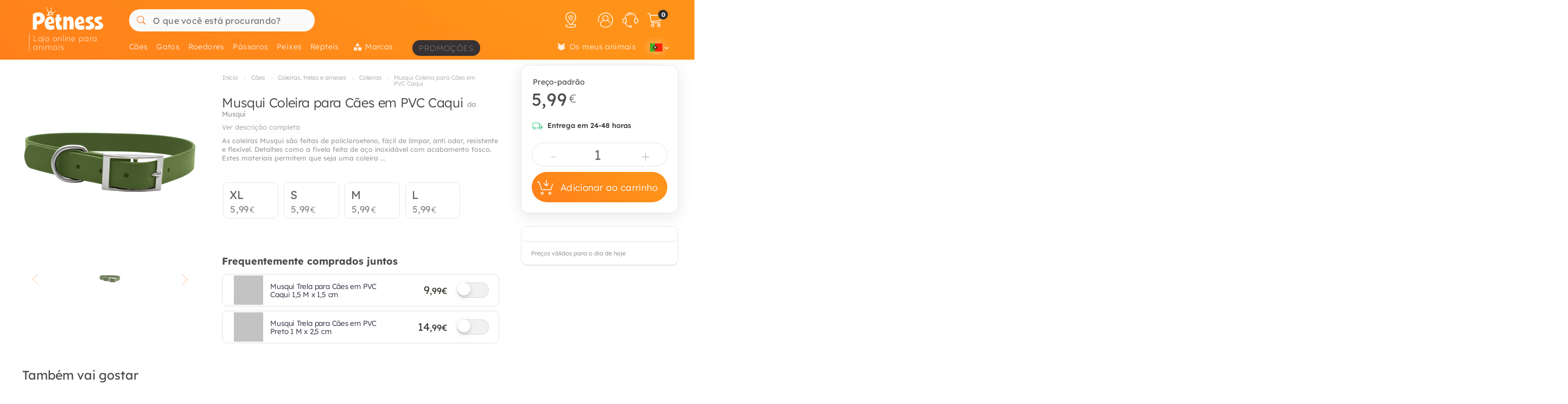

--- FILE ---
content_type: text/html; charset=UTF-8
request_url: https://petness.pt/caes/musqui/coleira-para-caes-em-nylon-caqui
body_size: 54258
content:
<!DOCTYPE html>
<html lang="pt" xmlns="http://www.w3.org/1999/xhtml" prefix="fb: http://www.facebook.com/2008/fbml">
<head>
<meta name="viewport" content="width=device-width, initial-scale=1, maximum-scale=3, minimum-scale=1">
<meta http-equiv="content-type" content="text/html; charset=utf-8" />
<title>Musqui Coleira para C&atilde;es em PVC Caqui - Petness Portugal</title>
<meta name="description" content="As coleiras Musqui s&amp;atilde;o feitas de policloroeteno, f&amp;aacute;cil de limpar, anti odor, resistente e flex&amp;iacute;vel. Detalhes como a fivela feita de " />
<meta name="keywords" content="" />
<meta name="robots" content="index,follow" />
<meta name="dc.language" CONTENT="pt" />
<meta name="dc.title" CONTENT="Musqui Coleira para C&atilde;es em PVC Caqui" />
<meta name="dc.keywords" CONTENT="" />
<meta name="dc.subject" CONTENT="" />
<meta name="dc.description" CONTENT="As coleiras Musqui s&amp;atilde;o feitas de policloroeteno, f&amp;aacute;cil de limpar, anti odor, resistente e flex&amp;iacute;vel. Detalhes como a fivela feita de ">
<link rel="canonical" href="https://petness.pt/caes/musqui/coleira-para-caes-em-nylon-caqui" />
<link rel="apple-touch-icon" sizes="180x180" href="/imgs/10/favicons/apple-touch-icon.png?v=4.0">
<link rel="icon" type="image/png" sizes="32x32" href="/imgs/10/favicons/favicon-32x32.png?v=4.0">
<link rel="icon" type="image/png" sizes="16x16" href="/imgs/10/favicons/favicon-16x16.png?v=4.0">
<link rel="manifest" href="/imgs/10/favicons/site.webmanifest?v=4.0">
<link rel="mask-icon" href="/imgs/10/favicons/safari-pinned-tab.svg?v=1.0" color="#ff761b">
<link rel="shortcut icon" href="/imgs/10/favicons/favicon.ico?v=4.0">
<meta name="application-name" content="Petness">
<meta name="msapplication-TileColor" content="#ff761b">
<meta name="msapplication-config" content="/imgs/10/favicons/browserconfig.xml?v=4.0">
<meta name="theme-color" content="#212737">
<!-- # Fonts -->
<link rel="preload" href="/fonts/lexend-deca_5.2.6_latin-wght-normal.woff2" as="font" type="font/woff2" crossorigin="anonymous">
<style> @font-face { font-family: 'Lexend'; src: url('/fonts/lexend-deca_5.2.6_latin-wght-normal.woff2') format('woff2'); font-weight: 100 900; font-style: normal; font-display: swap; } @font-face { font-family: bilua-icons; src: url("/fonts/bilua-icons.woff2") format("woff2"); font-weight: normal; font-style: normal; font-display: block; } @font-face { font-family: bilua-icons2; src: url("/fonts/bilua-icons2.woff2") format("woff2"); font-weight: normal; font-style: normal; font-display: block; } body { font-family: var(--bodyf); font-weight: 300; color: var(--blackOwn); } h1, h2, h3, h4, h5 { letter-spacing: -.016em; color: var(--blackOwn); } h1 { font-weight: 800; } h2, h3, h4, h5 { font-weight: 700; }
</style>
<!-- # Critical CSS :: Begin -->
<!-- |__ Normalize -->
<style> /*! normalize.css v8.0.1 | MIT License | github.com/necolas/normalize.css */button,hr,input{overflow:visible}progress,sub,sup{vertical-align:baseline}[type=checkbox],[type=radio],legend{box-sizing:border-box;padding:0}html{line-height:1.15;-webkit-text-size-adjust:100%}body{margin:0}details,main{display:block}h1{font-size:2em;margin:.67em 0}hr{box-sizing:content-box;height:0}code,kbd,pre,samp{font-family:monospace,monospace;font-size:1em}a{background-color:transparent}abbr[title]{border-bottom:none;text-decoration:underline;text-decoration:underline dotted}b,strong{font-weight:bolder}small{font-size:80%}sub,sup{font-size:75%;line-height:0;position:relative}sub{bottom:-.25em}sup{top:-.5em}img{border-style:none}button,input,optgroup,select,textarea{font-family:inherit;font-size:100%;line-height:1.15;margin:0}button,select{text-transform:none}[type=button],[type=reset],[type=submit],button{-webkit-appearance:button}[type=button]::-moz-focus-inner,[type=reset]::-moz-focus-inner,[type=submit]::-moz-focus-inner,button::-moz-focus-inner{border-style:none;padding:0}[type=button]:-moz-focusring,[type=reset]:-moz-focusring,[type=submit]:-moz-focusring,button:-moz-focusring{outline:ButtonText dotted 1px}fieldset{padding:.35em .75em .625em}legend{color:inherit;display:table;max-width:100%;white-space:normal}textarea{overflow:auto}[type=number]::-webkit-inner-spin-button,[type=number]::-webkit-outer-spin-button{height:auto}[type=search]{-webkit-appearance:textfield;outline-offset:-2px}[type=search]::-webkit-search-decoration{-webkit-appearance:none}::-webkit-file-upload-button{-webkit-appearance:button;font:inherit}summary{display:list-item}[hidden],template{display:none}
</style>
<!-- |__ Swiper -->
<style> /* Swiper 5.4.5 */ @font-face{font-family:swiper-icons;src:url("data:application/font-woff;charset=utf-8;base64, [base64]//wADZ2x5ZgAAAywAAADMAAAD2MHtryVoZWFkAAABbAAAADAAAAA2E2+eoWhoZWEAAAGcAAAAHwAAACQC9gDzaG10eAAAAigAAAAZAAAArgJkABFsb2NhAAAC0AAAAFoAAABaFQAUGG1heHAAAAG8AAAAHwAAACAAcABAbmFtZQAAA/gAAAE5AAACXvFdBwlwb3N0AAAFNAAAAGIAAACE5s74hXjaY2BkYGAAYpf5Hu/j+W2+MnAzMYDAzaX6QjD6/4//Bxj5GA8AuRwMYGkAPywL13jaY2BkYGA88P8Agx4j+/8fQDYfA1AEBWgDAIB2BOoAeNpjYGRgYNBh4GdgYgABEMnIABJzYNADCQAACWgAsQB42mNgYfzCOIGBlYGB0YcxjYGBwR1Kf2WQZGhhYGBiYGVmgAFGBiQQkOaawtDAoMBQxXjg/wEGPcYDDA4wNUA2CCgwsAAAO4EL6gAAeNpj2M0gyAACqxgGNWBkZ2D4/wMA+xkDdgAAAHjaY2BgYGaAYBkGRgYQiAHyGMF8FgYHIM3DwMHABGQrMOgyWDLEM1T9/w8UBfEMgLzE////P/5//f/V/xv+r4eaAAeMbAxwIUYmIMHEgKYAYjUcsDAwsLKxc3BycfPw8jEQA/[base64]/uznmfPFBNODM2K7MTQ45YEAZqGP81AmGGcF3iPqOop0r1SPTaTbVkfUe4HXj97wYE+yNwWYxwWu4v1ugWHgo3S1XdZEVqWM7ET0cfnLGxWfkgR42o2PvWrDMBSFj/IHLaF0zKjRgdiVMwScNRAoWUoH78Y2icB/yIY09An6AH2Bdu/UB+yxopYshQiEvnvu0dURgDt8QeC8PDw7Fpji3fEA4z/PEJ6YOB5hKh4dj3EvXhxPqH/SKUY3rJ7srZ4FZnh1PMAtPhwP6fl2PMJMPDgeQ4rY8YT6Gzao0eAEA409DuggmTnFnOcSCiEiLMgxCiTI6Cq5DZUd3Qmp10vO0LaLTd2cjN4fOumlc7lUYbSQcZFkutRG7g6JKZKy0RmdLY680CDnEJ+UMkpFFe1RN7nxdVpXrC4aTtnaurOnYercZg2YVmLN/d/gczfEimrE/fs/bOuq29Zmn8tloORaXgZgGa78yO9/cnXm2BpaGvq25Dv9S4E9+5SIc9PqupJKhYFSSl47+Qcr1mYNAAAAeNptw0cKwkAAAMDZJA8Q7OUJvkLsPfZ6zFVERPy8qHh2YER+3i/BP83vIBLLySsoKimrqKqpa2hp6+jq6RsYGhmbmJqZSy0sraxtbO3sHRydnEMU4uR6yx7JJXveP7WrDycAAAAAAAH//wACeNpjYGRgYOABYhkgZgJCZgZNBkYGLQZtIJsFLMYAAAw3ALgAeNolizEKgDAQBCchRbC2sFER0YD6qVQiBCv/H9ezGI6Z5XBAw8CBK/m5iQQVauVbXLnOrMZv2oLdKFa8Pjuru2hJzGabmOSLzNMzvutpB3N42mNgZGBg4GKQYzBhYMxJLMlj4GBgAYow/P/PAJJhLM6sSoWKfWCAAwDAjgbRAAB42mNgYGBkAIIbCZo5IPrmUn0hGA0AO8EFTQAA") format("woff");font-weight:400;font-style:normal}:root{--swiper-theme-color:#007aff}.swiper-container{margin-left:auto;margin-right:auto;position:relative;overflow:hidden;list-style:none;padding:0;z-index:1}.swiper-container-vertical>.swiper-wrapper{flex-direction:column}.swiper-wrapper{position:relative;width:100%;height:100%;z-index:1;display:flex;transition-property:transform;box-sizing:content-box}.swiper-container-android .swiper-slide,.swiper-wrapper{transform:translate3d(0px,0,0)}.swiper-container-multirow>.swiper-wrapper{flex-wrap:wrap}.swiper-container-multirow-column>.swiper-wrapper{flex-wrap:wrap;flex-direction:column}.swiper-container-free-mode>.swiper-wrapper{transition-timing-function:ease-out;margin:0 auto}.swiper-slide{flex-shrink:0;width:100%;height:100%;position:relative;transition-property:transform}.swiper-slide-invisible-blank{visibility:hidden}.swiper-container-autoheight,.swiper-container-autoheight .swiper-slide{height:auto}.swiper-container-autoheight .swiper-wrapper{align-items:flex-start;transition-property:transform,height}.swiper-container-3d{perspective:1200px}.swiper-container-3d .swiper-cube-shadow,.swiper-container-3d .swiper-slide,.swiper-container-3d .swiper-slide-shadow-bottom,.swiper-container-3d .swiper-slide-shadow-left,.swiper-container-3d .swiper-slide-shadow-right,.swiper-container-3d .swiper-slide-shadow-top,.swiper-container-3d .swiper-wrapper{transform-style:preserve-3d}.swiper-container-3d .swiper-slide-shadow-bottom,.swiper-container-3d .swiper-slide-shadow-left,.swiper-container-3d .swiper-slide-shadow-right,.swiper-container-3d .swiper-slide-shadow-top{position:absolute;left:0;top:0;width:100%;height:100%;pointer-events:none;z-index:10}.swiper-container-3d .swiper-slide-shadow-left{background-image:linear-gradient(to left,rgba(0,0,0,.5),rgba(0,0,0,0))}.swiper-container-3d .swiper-slide-shadow-right{background-image:linear-gradient(to right,rgba(0,0,0,.5),rgba(0,0,0,0))}.swiper-container-3d .swiper-slide-shadow-top{background-image:linear-gradient(to top,rgba(0,0,0,.5),rgba(0,0,0,0))}.swiper-container-3d .swiper-slide-shadow-bottom{background-image:linear-gradient(to bottom,rgba(0,0,0,.5),rgba(0,0,0,0))}.swiper-container-css-mode>.swiper-wrapper{overflow:auto;scrollbar-width:none;-ms-overflow-style:none}.swiper-container-css-mode>.swiper-wrapper::-webkit-scrollbar{display:none}.swiper-container-css-mode>.swiper-wrapper>.swiper-slide{scroll-snap-align:start start}.swiper-container-horizontal.swiper-container-css-mode>.swiper-wrapper{scroll-snap-type:x mandatory}.swiper-container-vertical.swiper-container-css-mode>.swiper-wrapper{scroll-snap-type:y mandatory}:root{--swiper-navigation-size:44px}.swiper-button-next,.swiper-button-prev{position:absolute;top:50%;width:calc(var(--swiper-navigation-size)/ 44 * 27);height:var(--swiper-navigation-size);margin-top:calc(-1 * var(--swiper-navigation-size)/ 2);z-index:10;cursor:pointer;display:flex;align-items:center;justify-content:center;color:var(--swiper-navigation-color,var(--swiper-theme-color))}.swiper-button-next.swiper-button-disabled,.swiper-button-prev.swiper-button-disabled{opacity:.35;cursor:auto;pointer-events:none}.swiper-button-next:after,.swiper-button-prev:after{font-family:swiper-icons;font-size:var(--swiper-navigation-size);text-transform:none!important;letter-spacing:0;text-transform:none;font-variant:initial;line-height:1}.swiper-button-prev,.swiper-container-rtl .swiper-button-next{left:10px;right:auto}.swiper-button-prev:after,.swiper-container-rtl .swiper-button-next:after{content:'prev'}.swiper-button-next,.swiper-container-rtl .swiper-button-prev{right:10px;left:auto}.swiper-button-next:after,.swiper-container-rtl .swiper-button-prev:after{content:'next'}.swiper-button-next.swiper-button-white,.swiper-button-prev.swiper-button-white{--swiper-navigation-color:#ffffff}.swiper-button-next.swiper-button-black,.swiper-button-prev.swiper-button-black{--swiper-navigation-color:#000000}.swiper-button-lock{display:none}.swiper-pagination{position:absolute;text-align:center;transition:.3s opacity;transform:translate3d(0,0,0);z-index:10}.swiper-pagination.swiper-pagination-hidden{opacity:0}.swiper-container-horizontal>.swiper-pagination-bullets,.swiper-pagination-custom,.swiper-pagination-fraction{bottom:10px;left:0;width:100%}.swiper-pagination-bullets-dynamic{overflow:hidden;font-size:0}.swiper-pagination-bullets-dynamic .swiper-pagination-bullet{transform:scale(.33);position:relative}.swiper-pagination-bullets-dynamic .swiper-pagination-bullet-active{transform:scale(1)}.swiper-pagination-bullets-dynamic .swiper-pagination-bullet-active-main{transform:scale(1)}.swiper-pagination-bullets-dynamic .swiper-pagination-bullet-active-prev{transform:scale(.66)}.swiper-pagination-bullets-dynamic .swiper-pagination-bullet-active-prev-prev{transform:scale(.33)}.swiper-pagination-bullets-dynamic .swiper-pagination-bullet-active-next{transform:scale(.66)}.swiper-pagination-bullets-dynamic .swiper-pagination-bullet-active-next-next{transform:scale(.33)}.swiper-pagination-bullet{width:8px;height:8px;display:inline-block;border-radius:100%;background:#000;opacity:.2}button.swiper-pagination-bullet{border:none;margin:0;padding:0;box-shadow:none;-webkit-appearance:none;-moz-appearance:none;appearance:none}.swiper-pagination-clickable .swiper-pagination-bullet{cursor:pointer}.swiper-pagination-bullet-active{opacity:1;background:var(--swiper-pagination-color,var(--swiper-theme-color))}.swiper-container-vertical>.swiper-pagination-bullets{right:10px;top:50%;transform:translate3d(0px,-50%,0)}.swiper-container-vertical>.swiper-pagination-bullets .swiper-pagination-bullet{margin:6px 0;display:block}.swiper-container-vertical>.swiper-pagination-bullets.swiper-pagination-bullets-dynamic{top:50%;transform:translateY(-50%);width:8px}.swiper-container-vertical>.swiper-pagination-bullets.swiper-pagination-bullets-dynamic .swiper-pagination-bullet{display:inline-block;transition:.2s transform,.2s top}.swiper-container-horizontal>.swiper-pagination-bullets .swiper-pagination-bullet{margin:0 4px}.swiper-container-horizontal>.swiper-pagination-bullets.swiper-pagination-bullets-dynamic{left:50%;transform:translateX(-50%);white-space:nowrap}.swiper-container-horizontal>.swiper-pagination-bullets.swiper-pagination-bullets-dynamic .swiper-pagination-bullet{transition:.2s transform,.2s left}.swiper-container-horizontal.swiper-container-rtl>.swiper-pagination-bullets-dynamic .swiper-pagination-bullet{transition:.2s transform,.2s right}.swiper-pagination-progressbar{background:rgba(0,0,0,.25);position:absolute}.swiper-pagination-progressbar .swiper-pagination-progressbar-fill{background:var(--swiper-pagination-color,var(--swiper-theme-color));position:absolute;left:0;top:0;width:100%;height:100%;transform:scale(0);transform-origin:left top}.swiper-container-rtl .swiper-pagination-progressbar .swiper-pagination-progressbar-fill{transform-origin:right top}.swiper-container-horizontal>.swiper-pagination-progressbar,.swiper-container-vertical>.swiper-pagination-progressbar.swiper-pagination-progressbar-opposite{width:100%;height:4px;left:0;top:0}.swiper-container-horizontal>.swiper-pagination-progressbar.swiper-pagination-progressbar-opposite,.swiper-container-vertical>.swiper-pagination-progressbar{width:4px;height:100%;left:0;top:0}.swiper-pagination-white{--swiper-pagination-color:#ffffff}.swiper-pagination-black{--swiper-pagination-color:#000000}.swiper-pagination-lock{display:none}.swiper-scrollbar{border-radius:10px;position:relative;-ms-touch-action:none;background:rgba(0,0,0,.1)}.swiper-container-horizontal>.swiper-scrollbar{position:absolute;left:1%;bottom:3px;z-index:50;height:5px;width:98%}.swiper-container-vertical>.swiper-scrollbar{position:absolute;right:3px;top:1%;z-index:50;width:5px;height:98%}.swiper-scrollbar-drag{height:100%;width:100%;position:relative;background:rgba(0,0,0,.5);border-radius:10px;left:0;top:0}.swiper-scrollbar-cursor-drag{cursor:move}.swiper-scrollbar-lock{display:none}.swiper-zoom-container{width:100%;height:100%;display:flex;justify-content:center;align-items:center;text-align:center}.swiper-zoom-container>canvas,.swiper-zoom-container>img,.swiper-zoom-container>svg{max-width:100%;max-height:100%;object-fit:contain}.swiper-slide-zoomed{cursor:move}.swiper-lazy-preloader{width:42px;height:42px;position:absolute;left:50%;top:50%;margin-left:-21px;margin-top:-21px;z-index:10;transform-origin:50%;animation:swiper-preloader-spin 1s infinite linear;box-sizing:border-box;border:4px solid var(--swiper-preloader-color,var(--swiper-theme-color));border-radius:50%;border-top-color:transparent}.swiper-lazy-preloader-white{--swiper-preloader-color:#fff}.swiper-lazy-preloader-black{--swiper-preloader-color:#000}@keyframes swiper-preloader-spin{100%{transform:rotate(360deg)}}.swiper-container .swiper-notification{position:absolute;left:0;top:0;pointer-events:none;opacity:0;z-index:-1000}.swiper-container-fade.swiper-container-free-mode .swiper-slide{transition-timing-function:ease-out}.swiper-container-fade .swiper-slide{pointer-events:none;transition-property:opacity}.swiper-container-fade .swiper-slide .swiper-slide{pointer-events:none}.swiper-container-fade .swiper-slide-active,.swiper-container-fade .swiper-slide-active .swiper-slide-active{pointer-events:auto}.swiper-container-cube{overflow:visible}.swiper-container-cube .swiper-slide{pointer-events:none;-webkit-backface-visibility:hidden;backface-visibility:hidden;z-index:1;visibility:hidden;transform-origin:0 0;width:100%;height:100%}.swiper-container-cube .swiper-slide .swiper-slide{pointer-events:none}.swiper-container-cube.swiper-container-rtl .swiper-slide{transform-origin:100% 0}.swiper-container-cube .swiper-slide-active,.swiper-container-cube .swiper-slide-active .swiper-slide-active{pointer-events:auto}.swiper-container-cube .swiper-slide-active,.swiper-container-cube .swiper-slide-next,.swiper-container-cube .swiper-slide-next+.swiper-slide,.swiper-container-cube .swiper-slide-prev{pointer-events:auto;visibility:visible}.swiper-container-cube .swiper-slide-shadow-bottom,.swiper-container-cube .swiper-slide-shadow-left,.swiper-container-cube .swiper-slide-shadow-right,.swiper-container-cube .swiper-slide-shadow-top{z-index:0;-webkit-backface-visibility:hidden;backface-visibility:hidden}.swiper-container-cube .swiper-cube-shadow{position:absolute;left:0;bottom:0px;width:100%;height:100%;background:#000;opacity:.6;-webkit-filter:blur(50px);filter:blur(50px);z-index:0}.swiper-container-flip{overflow:visible}.swiper-container-flip .swiper-slide{pointer-events:none;-webkit-backface-visibility:hidden;backface-visibility:hidden;z-index:1}.swiper-container-flip .swiper-slide .swiper-slide{pointer-events:none}.swiper-container-flip .swiper-slide-active,.swiper-container-flip .swiper-slide-active .swiper-slide-active{pointer-events:auto}.swiper-container-flip .swiper-slide-shadow-bottom,.swiper-container-flip .swiper-slide-shadow-left,.swiper-container-flip .swiper-slide-shadow-right,.swiper-container-flip .swiper-slide-shadow-top{z-index:0;-webkit-backface-visibility:hidden;backface-visibility:hidden}
</style>
<!-- |__ Root Variables -->
<style> :root { --blackOwn3: #010817; --blackOwn2: #1d222d; --blackOwn: #212737; --greylightOwn2: #f5f7fa; --greylightOwn: #F9FAFC; --primarylight3: #fff6f0; --primarylight2: #ffd4a3; --primarylight: #ff9319; --primarymed: #fc883b; --primary: #ff761b; --primary2: #f60; --primarydark: #d25909; --primarygrad: linear-gradient(-150deg, var(--primarylight) 20%, var(--primary) 140%); --primarygradInv: linear-gradient(70deg, var(--primarylight) 40%, var(--primary) 140%); --secondarylight2: #9d9889; --secondarylight: #7f796c; --secondarysoft: #4f4c46; --secondary: #44413b; --secondarydark: #31302e; --secondarygrad: linear-gradient(45deg, var(--secondarysoft) 20%, var(--secondarylight) 110%); --secondarygrad2: linear-gradient(45deg, var(--secondarydark) 20%, var(--secondarysoft) 100%); --superjueves: #dd2622; --superjueves-soft: #f4625b; --error: #ea3434; --errorlight: #fd7474; --errorlight3: #fff4f4; --yellowlight: #fff7d1; --yellow2: #ffeba7; --yellow: #ffe078; --yellowdark: #ffd64d; --yellowdark2: #ecb600; --yellowgrad: linear-gradient(90deg, var(--yellow) 0%, var(--yellowlight) 30%); --yellowgradInv: linear-gradient(90deg, #FFFBE8 20%, hsl(46deg 100% 84%) 100%); --yellowgradInvLight: linear-gradient(90deg, #FFFBE8 20%, hsl(46deg 100% 91%) 100%); --yellowgradTop: linear-gradient(180deg, #fffae0 20%, hsl(46deg 100% 84%) 100%); --yellowgradMini: linear-gradient(45deg, var(--yellow2) 0%, #fff 40%); --light: #fafafa; --greylight: #f1f1f1; --greylight2: #e6e6e6; --greylight3: #9c9c9c; --greymedium: #8c8c8c; --grey: #777777; --greymedium2: #646464; --greydark: #4b4b4b; --dark: #313131; --dark2: #212121; --dark3: #121212; --green: #39c680; --greendark: hsla(150, 45%, 45%, 1); --greengrad: linear-gradient(45deg, #f4ffe8 0%, #d3ffd3 90%); --greengrad2: linear-gradient(45deg, #f1ffdb 0%, #e5fde5 90%); --bodyf: 'Lexend', 'Segoe UI', Roboto, 'Helvetica Neue', Arial, sans-serif; --titlef: 'Lexend', 'Arial Bold', 'Helvetica Bold', 'Segoe UI Bold', sans-serif; --br1: 5px; --br2: 10px; --br3: 14px; --brfull: 50px; --cp: 0 50px; /* content main padding */ --cpM: 5vw; /* MOBILE content main padding */ }
</style>
<!-- |__ Header -->
<style> /* --- TOP HEADER --- */ .header-wrapper { position: relative; width: 100%; height: 90px; z-index: 20; margin-bottom: 28px } .new-header { position:relative; width:100%; z-index:21; background: var(--primary); background: var(--primarygrad); max-height: 110px; height: 110px } .new-header a { text-decoration: none } .full-row { display: block; width: 100%; position: relative } .header-float .new-header.sub-header { position:fixed; top: 0; z-index: 99999; -moz-animation: slide-down .2s ease forwards; -webkit-animation: slide-down .2s ease forwards; animation: slide-down .2s ease forwards; animation-delay: 1s; max-height: 84px; transform: translateY(-90px); box-shadow: 0 1px 12px rgba(0,0,0,.1) } .is-sameday-country.header-float .new-header.sub-header { transform: translateY(-130px) } /* - Header MODULES - */ .module2 { position: relative; display: flex; align-items: center; padding: 14px 0 10px; z-index: 10; transition: height .2s ease; will-change: height } .module3 { position: relative; overflow: visible; will-change: transform; z-index: 1; height: 40px } .header-float .module1 { display:none } .header-float .module2 { height: 54px; position:fixed; top:0; z-index: 999999 } .header-float .module3 { z-index: 9998; top: 0 } .header-float .module3 { transform: translateY(50px); height: 35px } .title-header--wrapper { position: absolute; display: flex; width: 180px; overflow: hidden; padding: 0 5px 0 26px; transform: translateY(48px) } .header-float .title-header--wrapper { transform: translate3d(-3px, 40px, 0); width: 142px } .title-header--wrapper .title-header { font-family: var(--titlef); font-size: 11px; font-weight: 200; color: #ffffff; letter-spacing: .06em; padding: 1px 0 0 6px; border-left: 2px solid hsla(0, 0%, 100%, 0.3); user-select: none } .header-float .title-header--wrapper .title-header { font-size: 11px; font-weight: 100 } .new-header .module2 .module2-handler { position: relative; display: flex; flex-direction: row; align-items: center; justify-content: space-between; margin:0 auto; width: 100%; max-width:1400px } .new-header .module2 .logo-module { height: 46px; position: relative; display: flex; align-items: flex-start; justify-content: center; flex-direction: column; flex: 0 1 208px; min-width: 160px } .header-float .new-header .module2 .logo-module { height: 35px; margin: 0; position: relative; flex: 0 1 14%; min-width: 208px } .big-logo { width: 100%; height: 100%; background: none; opacity: 1; padding-left: 11px; padding-bottom: 5px; max-width: 195px; display: flex; flex-direction: column; align-items: flex-start; justify-content: center; border-radius: var(--br2) } .big-logo:active { background: rgba(0, 0, 0, 0.06) } .header-float .big-logo { width: 160px; height: 37px } /* Christmass Logo */ body.is-christmass .big-logo { margin-bottom: 12px } .search-module { position: relative; margin: 0 10px 0 40px; flex: 1 1 auto; display: flex; align-items: center; min-width:240px } .header-float .search-module { position: relative; margin-right: 5% } .search-module > form { position: relative; display: -webkit-box; display: -webkit-flex; display: -moz-box; display: -ms-flexbox; display: flex; -webkit-box-align: center; -moz-box-align: center; -ms-flex-align: center; align-items: center; flex: 1 1 auto; min-width: 172px; width: 100%; z-index: 2 } .search-module form:before { content: "6"; position: absolute; font-family: bilua-icons; color: var(--primary); top: 8px; left: 11px; font-size: 22px; height: 26px } .search-module > form:hover::before, .search-module > form:focus::before { color: var(--primarydark) } .header-float .search-module form:after { left: 16px; font-size: 15px; z-index: 0; height: 19px } .header-float .search-module form:before { top: 6px; left: 13px; font-size: 21px; z-index: 1 } .search-module input[type=text]::placeholder { color: #757575; font-size:16px; font-weight:400 } .search-module .input-wrapper { width:100% } .search-module input[type=text] { margin:0; padding: 11px 5px 10px; height: 41px; border-radius: var(--br1); border-radius: var(--brfull) !important; letter-spacing: .3px; padding-left: 44px; transition: background-color .2s ease; font-size: 16px; font-weight: normal } .search-module input[type=text] { width:100%; outline: none; border: none; background-color: hsla(0, 0%, 98%, 1); top: 0; transition: box-shadow .2s } .search-module input[type=text]:hover { box-shadow: inset 0 0 0 2px var(--primarylight) } .module2 .search-module input[type=text]:focus { background-color: hsl(0, 0%, 100%) } .module2 .search-module input[type=text]:focus::placeholder { color: transparent !important } .header-float .search-module input[type=text] { height: 37px; padding: 0 10px 2px; position: relative; border-color: #e5e5e5; padding-left: 41px } .search-module .search-submit-btn { position: absolute; display: flex; align-items: center; justify-content: center; right: 5px; top: 6px; background: var(--greylight); padding: 0 16px 0 14px; border-radius: var(--br1); border: 1px solid var( --greylight2); font-size: 12px; line-height: 1; height: 29px; color: white; opacity: 0; border: none; pointer-events: none } .search-module .search-submit-btn::before { content:'d'; font-family: bilua-icons2; margin-right: 6px; font-size: 12px } .header-float .search-module .search-submit-btn { top: 4px; right: 4px } .search-focussed .show-results .search-submit-btn { opacity: 1; pointer-events: all } .formSearch .new-loading-icon.search-loading { position: absolute; display: block; width: 22px; height: 22px; top: 9px; left: 11px; min-height: unset; opacity: 0; background: white; z-index: 2 } .new-loading-icon.search-loading circle { stroke-width: 5px } #searchInput + .search-loading .circular, #searchInput + .search-loading .circular .path { animation-iteration-count: 0 } #searchInput.loading + .new-loading-icon .circular, #searchInput.loading + .search-loading .circular .path { animation-iteration-count: infinite } #searchInput.loading + .new-loading-icon { opacity: 1 } .search-focussed .formSearch { box-shadow: inset 0 0 0 2px var(--primarylight), 0 2px 6px rgba(0,0,0,.2); border-radius: var(--brfull) !important } .header-float .new-loading-icon.search-loading { top: 7px } /* actions module */ .actions-module { position: relative; flex: 0 1 auto; width: auto; overflow: hidden; max-width: 420px; padding-left: 5px; transition: max-width .2s ease-out, opacity .1s .2s !important } /* icon modules */ .icon-module { position: relative; display: flex; margin: 0 2px 0 0; height: 100%; background-color: rgba(255, 255, 255, 0); transition: background-color .14s ease; flex: 0 1 auto; justify-content: flex-end; align-items: center; z-index: 0 } .click-wrapper { position: relative; display: flex; width: 44px; height: 44px; padding: 8px; justify-content: center; align-items: center; flex: 0 0 44px; cursor: pointer; z-index: 21 } .icon-module .icon-wrapper { position: relative; font-size: 28px; font-family: bilua-icons2; color: #ffffff; display: flex; align-items: center; justify-content: center } .icon-wrapper svg { width: 28px; height: auto } .right-module svg .active-path { stroke: white; stroke-width: 4px; transform: scale3d(.98,.98,1); transform-origin: center } .click-wrapper::before { content:""; position:absolute; width:100%; height:100%; background: var(--primarydark); border-radius: var(--brfull) !important; transform: scale3d(.4,.4,1); opacity:0; z-index: -1 } .icon-module:not(.empty) .click-wrapper:hover::before { transform:scale3d(1,1,1); opacity: .3; transition:transform .12s ease-out } .new-header a { text-decoration: none } .header-float .free-shipping--info { display: none !important } /* Branded Campaign item menu */ .menu-branded { margin-left: 18px; padding-top: 4px } .menu-branded a { align-items: center !important; font-weight: 100 !important; font-size: .96em !important; letter-spacing: .1em !important; text-transform: uppercase; height: 29px !important; background: var(--blackOwn); padding: 1px 12px 0 12px !important; opacity: .9 !important } .menu-branded a::before { content: none !important } .menu-branded a svg { width: auto; max-width: 18px; height: 18px; margin-right: 6px; margin-bottom: 2px } .header-float .menu-branded { padding-top: 5px } .header-float .menu-branded a { height: 24px !important } /* stores module */ .stores-module { margin: 0 20px 0 0 } .stores-module svg { width: 30px } .stores-module svg .active-path { stroke-width: 3 } /* contact module */ .contact-module svg { width: 30px } /* right module */ .right-module { display:flex; flex: 0 1 auto; flex-direction: row; align-items: center; justify-content: flex-end; margin-left: 20px } /* user login module */ .icon-user { font-size: 26px } .icon-user svg .active-path { stroke-width: 2px } .icon-contact::before { display: none; content:""; font-family: bilua-icons2 !important } .icon-user::before { display: none; content: ")"; font-family: bilua-icons2 !important } .icon-cart::before { display: none; content:"z"; font-family: bilua-icons2 !important } .user-logged .icon-user::before { background-color: var(--primarydark); border-radius: 50% } /* cart module */ .cart-module { margin-right:0 } .icon-cart { padding-right:2px } .cart-module:not(.empty):hover .icon-cart, .new-header .module2 .contact-module:hover .icon-contact { color: #000000 } .cart-module .click_checkout:active, .new-header .module2 .click_login:active, .new-header .module2 .click_contact:active, .new-header .module2 .click_buy_again:active, .new-header .module2 .click_autoship:active { transform: scale(.94) } .cart-module .cart-icon { width:28px; height:25px; background-position:-560px -6px } .cart-module .cart-icon { background-position:-594px -36px } .cart-module .cart-sep { display:block; width:1px; height:15px; margin:10px; border-left: none !important } .cart-module .cart-sep { border-left:1px solid #8b5100 } .cart-module .cart-counter { opacity: 1; width: 18px; height: 18px; text-align: center; color: #000; border-radius: 50%; position: absolute; top: 3px; right: -1px; font-size: 11px; font-weight: 500; display: flex; align-items: center; justify-content: center } .cart-module .cart-counter { background: var(--secondarylight); background-color: var(--dark); color: #FFFFFF; font-weight: 700; letter-spacing: -.02em; padding-left: 1px } .cart-module.empty .cart-counter { opacity: 0 } .cart-module.empty, .cart-module.empty div, .cart-module.empty span { cursor:default } .header-float .cart-module { border-radius:0 } .header-float .cart-module .icon-cart { font-size: 26px } .cart-resume { padding: 10px 20px 0 } .cart-resume > img.loading { margin:0 auto; display:block } .cart-resume .cart-product { display: flex; border-bottom:1px solid #f1f1f1; flex: 1 1 auto; min-height: 76px } .cart-resume .cart-product:last-of-type { border-bottom: 4px solid #f7f7f7 } .cart-resume .cart-product .list-items { font-size: 14px; margin-right: 10px; flex: 1 1 auto; align-items: flex-start; justify-content: center; display: flex; flex-direction: column } .cart-resume .cart-product .cart-item { display: flex; flex-direction: row; flex: 1 1 auto; padding: 16px 0 14px } .cart-resume .cart-product .list-items .cart-item:nth-of-type(n+2) { border-top: 1px dashed #e0e0e0 } .cart-resume .item-image { display:inline-block; width: 50px; text-align:center; flex: 0 0 50px; margin: 0 10px 0 0 } .cart-resume .item-image > img { max-height: 50px !important; max-width: 45px !important; word-break: break-all; white-space: normal; color: #808080; font-size: 10px } .cart-resume .item-title { color: #565656; font-size: 12.5px; flex: 0 0 auto; font-weight: 500; letter-spacing: -.03em } .cart-resume .item-title a { border-bottom: 1px dashed transparent; line-height: 1.5; color: var(--greydark) } .cart-resume .item-title a:hover { border-bottom: 1px dashed var(--primary); color: var(--dark) } .cart-resume .item-title a:active { background-color: var(--primarylight2) } .cart-resume .item-title span { font-weight: 600 } .cart-resume .item-title .discountUnit { font-weight: 400; font-size: 10.5px } /* sameday */ .cart-resume .is-sameday .sameday-label-prod {position: relative;background: var(--yellowlight);margin: 6px 0 0;left: -1px;padding: 2px 6px;} .cart-resume .is-sameday .sameday-icon { height: 12px } .cart-resume .is-sameday .sameday-label-prod .sameday-label-text {color: #ff617a;font-size: 11px;font-weight: 400;} .cart-resume .is-sameday .sameday-label-prod .sameday-label-text > span { color: var(--greymedium2); font-weight: 300; font-size: 1em } body.has-sameday .cart-summary a.view-cart-link { background: var(--primarygrad); color: #fff } .cart-resume .items-action { padding-top: 12px; display: flex; flex-flow: column; align-items: flex-end } .cart-resume .quantity { display:flex; text-align:right; font-weight: 600; margin-bottom: 3px; font-size: 15px; margin-top: -3px; color: var(--primary) } .cart-resume .quantity > .del-icon { display: block; font-size: 12px; width:15px; height:15px; text-align:center; text-decoration:none; color: #cecece; display:flex; align-items: center; justify-content: center; border-radius:50%; margin-left: 4px; font-weight: 300; border: 1px solid; line-height: 1 } .cart-resume .quantity > .del-icon:hover { color: var(--secondary) } .cart-resume .old-price { position: relative; display: block; width:auto; color: var(--greymedium); font-size: 14px; text-align: right; margin-right: 21px; font-weight: 300; font-family: var(--titlef) } .cart-resume .old-price::after { position:absolute; content:""; height:1px; width: 100%; background-color: var(--secondarylight); left: 0; top: 7px } .cart-resume .price { display:inline-block; margin-left: 7px; font-family: var(--titlef); font-size: 16px; margin-right: 20px; color: var(--greydark); margin-top: 2px; font-weight: 400 } .cart-resume [id*="item-FREE"] .price { color: var(--primary); font-size: 14px } .float-menu--wrapper .cart-resume.float-menu::before { border-color: transparent transparent #ffffff transparent } .cart-amounts { margin: 12px 17px 8px 3px; display:block; padding: 2px; font-family: var(--titlef) } .cart-amounts li { display: flex; justify-content: space-between; align-items: baseline } .cart-amounts .title { font-size: 15px; font-weight: 400; line-height: 1.6; color: var(--greydark); margin-right: 6px } .cart-amounts .total .title { font-size: 20px; font-weight: 300 } .cart-amounts .value { font-size: 20px; font-weight: 500 } .cart-amounts .value.shipping { font-size: 15px; padding-top: 2px; font-weight: 400 } .cart-amounts .total .value { color: var(--primary); font-size: 24px; margin-top: 3px } .cart-summary { display: flex; position: relative; flex-direction: column } .cart-summary a.view-cart-link { display:block; text-align:center; padding: 12px 18px 12px; font-size: 17px; background: var(--primarygrad); color: #FFFFFF; margin: 0 5px 0; border-radius: var(--brfull) !important; text-decoration:none; text-transform: initial; transition: filter .2s ease; flex: 1 1 50%; font-family: var(--titlef); font-weight: 300; letter-spacing: .02em } .cart-summary a.view-cart-link:hover { filter: brightness(1.08) } .cart-summary a.view-cart-link:active { transform: translateY(2px) } .cart-summary a.view-cart-link.grey { background: var(--greylight2); color: var(--grey); flex-wrap: nowrap; letter-spacing: 0 } .cart-summary a.view-cart-link.grey:hover { filter: brightness(1.05) } .cart-summary .cart-login-to-save { position: relative; display: block; color: #525252; background-color: transparent; padding: 10px; width: 100%; margin: 6px auto 0; text-align: center; text-transform: uppercase; letter-spacing: 1.5px; font-size: 10px; transition: background-color .12s ease; cursor: pointer } .cart-summary .cart-login-to-save:hover { background-color: #ececec; color: #2c2c2c } .cart-summary .flex-row.actions { padding-bottom: 20px; width: calc(100% + 10px); margin-left: -5px } /* buy again & autoship */ .buy-again-module { max-width: 132px; min-width: 100px; margin-right: 6px; flex-shrink: 0 } .autoship-module { min-width: 120px; max-width: 179px } .buy-again-module svg { width: 28px; display:inline-block; padding-top: 2px } .click_buy_again, .click_autoship { display: flex; justify-content: center; align-items: center; width: auto; flex: 0 1 auto; padding: 6px 10px 6px 5px; max-height: 40px } .click_buy_again .module-label, .click_autoship .module-label { order: 1; padding-left: 8px; font-size: 10px; color: #ffffff; min-width: 94px; text-align: left; display: block; letter-spacing: .05em } .autoship-module svg { width: 29px; display:inline-block; top: 2px; position: relative } .autoship-module:hover .click_autoship svg { animation: rotate2 .6s cubic-bezier(0.65, 0.05, 0.36, 1) 1 } /* login module */ .userLoginContainer { position: relative } .userLoginContainer a { text-decoration:none; border-color: #f3f3f3; margin: 0 } .userLoginContainer:hover > a { color: #FFFFFF } .userLoginContainer:hover ~ .userLoginBox { display: block } .right-module .float-menu--wrapper { position: absolute; display: block; opacity: 0; pointer-events: none; z-index: 21; padding-top: 16px; width: 240px; height: auto; top: calc(100% - 10px); right: -22px; transform: translateY(30px) } .cart-module .float-menu--wrapper { width: 400px } .right-module [class*="-module"]:not(.empty):hover .float-menu--wrapper, .right-module [class*="-module"]:not(.empty).hover .float-menu--wrapper { opacity: 1; pointer-events: auto; transform: translateY(0); transition: transform .2s ease-out, opacity .3s ease } .userLoginContainer.user-logged .icon-wrapper::after { content:''; position: absolute; top: 1px; right: 1px; width: 6px; height: 6px; background-color: white; border-radius: var(--brfull) } .userLoginContainer .float-menu .hello-user { background: var(--dark); font-size: 13px; font-weight: 600; letter-spacing: 2px; text-transform: uppercase; color: var(--primarylight) } .userLoginContainer .float-menu .hello-user small { color: var(--grey) } .float-menu--wrapper .float-menu { display: block; position: relative; width: 100%; background-color: #ffffff; box-shadow: 0 0 9px -2px rgba(0,0,0,0.1), 0 22px 30px 0 rgba(0,0,0,0.25); border-radius: var(--br2); font-size: 13px } .float-menu--wrapper .float-menu::before { content:""; position:absolute; top: -7px; right: 36px; border-style: solid; border-width: 0 8px 8px 8px; border-color: transparent transparent var(--greydark) transparent } .user-logged .float-menu::before { border-color: transparent transparent var(--greydark) transparent; filter: none } .float-menu--wrapper .float-menu ul { display: flex; flex-flow: column; flex: 1 1 auto } .float-menu .empty-cart-content { padding: 20px 20px 50px } .float-menu .empty-cart-content .empty-cart-bg { width: 100%; display: flex; justify-content: center; padding: 20px 0 20px } .float-menu .empty-cart-content .empty-cart-bg img { width: 60%; pointer-events: none } .float-menu .empty-cart-content .empty-cart-msg { position: relative; width: 100%; padding: 0 20px; font-family: var(--titlef); font-size: 24px; font-weight: 100; color: var(--grey); text-align: center } .userLoginContainer .float-menu > a, .userLoginContainer .float-menu > span { background-color: #FFFFFF; padding: 16px 18px 16px 54px; position: relative; display: block } .userLoginContainer .float-menu a:not(.menu-login):hover { color: #000000; background-color: #f6f4f4 } .userLoginContainer .float-menu a:not(.menu-login):active { background-color: #EEEEEE } .userLoginContainer .float-menu > *:first-child { padding: 15px 16px 14px 18px; border-radius: var(--br2) var(--br2) 0 0; font-family: var(--bodyf) } .userLoginContainer .float-menu a:last-of-type:not(.logOut_new):not(.menu-login) { border-top: none; padding: 8px 16px 15px; background-color: #FFFFFF; border-radius: 0 0 12px 12px } .userLoginContainer .float-menu a:first-of-type:last-of-type { padding: 16px 18px; border-radius: var(--br2) } .float-menu a > .login-button_new { background-color: var(--secondary); padding: 0 10px 1px; margin: 0; position: relative; display: flex; align-items: center; justify-content: center; font-size: 15px; color: #FFFFFF !important; transition: filter .15s ease; letter-spacing: .05rem; text-align: center; border-radius: var(--br1); font-weight: 400; height: 40px; text-indent: 0 } .float-menu a > .login-button_new:hover { filter: brightness(0.96) } .userLoginContainer.user-logged .float-menu a:last-of-type { border-top: 2px solid var(--greylight); border-radius: 0 0 var(--br2) var(--br2); padding: 16px 18px 16px 54px } .userLoginContainer .icono-login-item { font-size: 21px; margin: 0; padding: 0; position: absolute; left: 19px; top: 14px; color: var(--primary) } .userLoginContainer .icono-login-item.icon-login { font-size: 22px; margin: 0; padding: 0; position: absolute; left: 10px; top: 14px; text-indent: 0; display: none } .userLoginContainer a:hover .icono-login-item { color: var(--primary) !important } .userLoginContainer .logOut_new .icono-login-item { color: var(--secondary); font-size:30px; left: 15px; top: 9px } /* free ship */ .free-shipping--info { display:flex; user-select:none; min-width: 126px; max-width: 136px; opacity: 1; margin-right: 10px; align-items: center; max-height: 36px } .free-shipping--info p { position: relative; font-size: 10.5px; color: #ffffff; letter-spacing: .05em; flex: 1 1.5 auto; display: flex } .free-shipping--info svg { display: block; height: auto; width: 48px; margin-right: 10px; position: relative } .free-shipping--info svg { -webkit-animation:slide-in-blurred-left .9s 1s cubic-bezier(.23,1.000,.32,1.000) both; animation:slide-in-blurred-left .9s 1s cubic-bezier(.23,1.000,.32,1.000) both } /* New dropdown Country & Language selector */ .country-language-menu__wrapper { display: flex; flex: 0 0 auto; justify-content: flex-end; padding-right: 3px } .dropdown { position: relative; display: flex; width: auto; height: auto; flex: 0 0 auto; flex-direction: column; align-items: flex-end; justify-content: flex-start; z-index: 3 } .overlay-countries-languages { display: none; position:fixed; left: 0; right: 0; top: 40px; bottom: 0; height: 200%; height: 200vh; background-color: rgba(0, 0, 0, .5); z-index: 2 } .dropdown-toggle { position: relative; height: 38px; padding: 6px 8px 8px; cursor: default; border-radius: var(--br1); width: auto; flex: 0 0 auto; color: #fff; text-transform: uppercase; font-family: var(--titlef); font-size: 11px; letter-spacing: .06em; font-weight: 300; user-select: none } .dropdown-toggle::after { content: ""; display: block; position: absolute; width: 10px; bottom: -12px; margin-right: 12px; border-style: solid; border-width: 0 14px 16px 14px; border-color: transparent transparent var(--greylight) transparent; filter: drop-shadow(0 -4px 3px rgba(0,0,0,.1)); opacity: 0; pointer-events: none } .dropdown-toggle svg { width: 15px; pointer-events: none; fill: var(--light) } .dropdown-toggle ul { padding: 7px 16px 8px 0; width: 330px; background: #eeeeee; margin: 0; max-height: 510px; overflow-y: auto; direction:rtl; -webkit-border-bottom-left-radius: 3px; -webkit-border-bottom-right-radius: 3px; -moz-border-radius-bottomleft: 3px; -moz-border-radius-bottomright: 3px; border-bottom-left-radius: 3px; border-bottom-right-radius: 3px } .dropdown-toggle li { list-style: none; width: 100% } .dropdown-toggle > .flag { box-shadow: 0 0 14px rgba(255,255,255,.5); margin-bottom: 2px } .dropdown-toggle:hover > .flag, .dropdown.is-open > .flag { filter: saturate(1.1) } .dropdown.is-open .dropdown-toggle::after { opacity: 1; transform: translateY(0); transition: opacity .2s } .dropdown-container { display: none; position: absolute; top: 46px; background-color: #fff; z-index: 4; border-radius: var(--br2); box-shadow: 0 1px 20px rgba(0,0,0,.2); min-width: 280px; overflow: hidden } .dropdown__input-wrapper { display: block; position: relative; padding: 14px 20px 14px; border-bottom: 1px solid var(--greylight2); background-color: var(--greylight); box-shadow: 0 2px 40px -18px rgba(0,0,0,.6) } .dropdown__input { width: 100%; border: 1px solid var(--greylight2); height: 36px; border-radius: var(--brfull); outline: none; padding: 2px 8px 4px } .dropdown__input:hover { border-color: var(--primarylight); box-shadow: 0 0 0 2px var(--primarylight) } .dropdown__input:focus { border-color: var(--primary); box-shadow: 0 0 0 3px var(--primarylight) } .dropdown__list { position: relative; max-height: 66vh; overflow: hidden; overflow-y: auto; padding: 16px 0; user-select: none } .dropdown__list-item { display: flex; align-items: center; justify-content: space-between; cursor: pointer } .dropdown__list-item .default-option { display: block; width: 100%; padding: 7px 24px; font-size: 14px; text-decoration: none } .dropdown__list-item .default-option:hover { background-color: var(--primarylight2); color: var(--primary) } .dropdown__list-item .default-option:active { background-color: var(--greylight) } .dropdown__list-item .flag { position: absolute; right: 20px } /* header float */ .header-float .dropdown-toggle { height: 34px } .header-float .dropdown-container { top: 42px } .header-float .dropdown-toggle::after { bottom: -9px } .header-float .overlay-countries-languages { top: 34px } /* end dropdown */ /* --- SEARCH SUGGESTER --- */ .search-suggest-module { position: absolute; display: flex; visibility: hidden; flex-direction: column; align-items: center; justify-content: center; background-color: #FFFFFF; top: 41px; box-shadow: 0 10px 10px rgba(0, 0, 0, 0.17); z-index: 1; border-radius: var(--br2) var(--br2) var(--br3) var(--br3); left: unset; right: unset; margin: 0 auto; width: 100%; max-height: 84vh; opacity: 0; transform: translateY(0) scaleY(0); transform-origin: top; pointer-events: none; overflow: hidden } .search-suggest-module header { position: relative; flex: 0 0 44px; width: 100%; height: 44px; background-color: #ffffff; padding: 0 20px; box-shadow: 0 0 6px rgba(0,0,0,.12); z-index: 2; font-size: 15px } .search-suggest-module .close-button { position: absolute; width: 36px; height: 36px; border-radius: 30px; right: 21px; z-index: 2 } .search-suggest-module .suggest-title { font-size: 16px; font-weight: 500; color: hsla(0, 0%, 50%, 1) } .search-suggester--wrapper { position: relative; display: flex; flex-direction: row; width: 100%; height: auto; overflow: hidden; overflow-y: auto; border-radius: var(--br3); flex-wrap: wrap; padding: 18px } .suggest-prod { flex: 0 0 calc(100%/4); background: #FFFFFF; border-radius: var(--br2) } @media (max-width: 1360px) { .suggest-prod { flex: 0 0 33.3% } } .suggest-prod a { display: flex; flex-direction: column; text-decoration: none; color: #525252; font-size: 14px; text-align: center; padding: 20px 20px 30px } .suggest-prod figure { display: flex; flex-direction: column; justify-content: center; align-items: center; width: 100%; padding: 0; margin: 0 0 4px 0 } .suggest-prod img { position: relative; display: flex; margin: 0 auto; width: auto; height: 110px; max-width: 80%; margin-bottom: 5px; object-fit: contain; } .suggest-prod .suggest-prod-name { font-family: var(--titlef) } .suggest-price { color: var(--secondary); font-family: var(--titlef); font-size: 17px; font-weight: 600; margin: 0; padding: 0 3px } .suggest-price--old { padding: 0 5px 2px; margin: 0; text-decoration: line-through; color: var(--greymedium); font-size: .9em } .search-view-all { display: none } .search-view-all:not(:first-of-type) { display: flex; flex-direction: column; align-items: center; justify-content: center; font-size: 17px; font-weight: 300; padding: 30px; text-align: center; cursor: pointer; user-select: none } .search-view-all svg { display: flex; align-items: center; justify-content: center; width: 46px; height: 46px; margin-bottom: 8px } .header-float .search-suggest-module { top: 34px; width: 100%; transition: none !important } .suggest-prod.selected { box-shadow: inset 0 0 0 2px #fcd03f } .desktop .suggest-prod:hover { filter: brightness(.96) } .suggest-prod:hover .suggest-prod-name { color: #1e1e1e } .suggest-prod:active { filter: brightness(.95) !important } .search-suggest-module.is-open, .show-results .search-suggest-module { visibility: visible; opacity: 1; pointer-events: all; transform: translateY(0) scaleY(1); transition: transform .12s ease-in, opacity .2s ease-out, width .1s ease-in; transition-delay: .12s } .search-suggest-module.no-results:not(.has-banner) { width: 240px } .search-suggest-module.no-results .message { flex: 1 1 auto; font-size: 13px; text-align: center; color: #aeaeae } .search-view-all--header { position: absolute !important; left: 10px !important; padding: 8px 12px !important; color: hsla(0, 0%, 65%, 1); border-radius: 20px; transition: background-color .12s ease } .search-view-all--header span::before { content:'d'; position: relative; margin-right: 6px; font-family: bilua-icons2; top: 2px; color: #fcd03f } .search-view-all--header span::after { content:'i'; position: relative; margin-left: 6px; font-family: bilua-icons2; top: 2px; opacity:0 } .search-view-all--header:hover { color: hsla(0, 0%, 40%, 1); background-color: hsla(0, 0%, 95%, 1) } .search-view-all--header:hover span::after { opacity:1 } .search-view-all--header:active { background-color: hsla(0, 0%, 92%, 1); transition: none } /* MIS-1067: Add Braveness Banner to suggester & landing */ .search-suggester--wrapper .suggester-banner { position: relative; width: 100%; border-radius: var(--br3); overflow: hidden; margin-bottom: 8px } .search-suggester--wrapper .suggester-banner > a { display: flex; align-items: center } .search-suggester--wrapper .suggester-banner img { width: 100%; height: auto } .search-suggester--wrapper .suggester-banner img:hover { opacity: .94 } .landing-marca .custom-banner { display: flex; align-items: center; padding: 12px 10px 20px 10px; margin-top: 10px } .landing-marca .custom-banner img { position: relative; width: 100%; height: auto; overflow: hidden; border-radius: 12px } /* mobile */ .is-mobile .search-suggester--wrapper .suggester-banner { margin: 4px 12px 10px } .is-mobile.landing-marca .custom-banner { display: flex; align-items: center; overflow: hidden; border-radius: 12px; padding: 0 12px; margin-top: -10px } .is-mobile.landing-marca .custom-banner img { position: relative; width: 100%; height: auto; overflow: hidden; border-radius: 12px } /* --- MAIN MENU --- */ .new-header .full-row-center { margin:0 auto; width: 100%; max-width: 1440px; padding: 0 50px 0 40px } .module3 .full-row-center { width: 100%; max-width: 1440px; position: relative; margin:0 auto; padding: 0 31px 0 276px; display: flex; align-items: center; justify-content: space-between; flex-direction: row } .new-main-nav { position: relative; width: auto; overflow: visible; display: flex; flex: 2 0 auto; justify-content: space-between } .new-main-nav > ul { display:flex; flex-direction: row; flex-wrap: wrap; align-items:center; justify-content:flex-start; height: auto; position: relative; flex: 1 1 auto; margin: 0 } .new-main-nav .nav-item { height:100% } .new-main-nav .nav-item > a, .new-main-nav .nav-item > span {position: relative;cursor:pointer;color: #ffffff;text-decoration: none;height: 100%;padding: 10px 0.6vw 6px 12px;display: flex;align-items: flex-start;justify-content: center;font-family: var(--titlef);font-size: 17px;font-weight: 300;letter-spacing: .03em;line-height: 1;opacity: .85;z-index: 3;transition: transform .2s;border-radius: var(--brfull) !important} .new-main-nav .nav-item.hover > a, .new-main-nav .nav-item:hover > a, .new-main-nav .menu-sales.hover a, .new-main-nav .menu-sales:hover a { opacity: 1; transform: scale3d(1.1, 1.1, 1) } .new-main-nav .nav-item > a:not(.no-childs)::before { content: ""; display: block; position: absolute; bottom: -3px; border-style: solid; border-width: 0 10px 10px 10px; border-color: transparent transparent white transparent; opacity: 0; z-index: 3; pointer-events: none } .new-main-nav .nav-item.hover > a::before { opacity: 1; transform: translateY(0); transition: opacity .2s } .nav-item > .new-main-nav-hover { position: fixed; width: 94%; background: none; top: 40px; left: 3%; z-index: 3; border-radius: var(--br3); opacity: 0; pointer-events: none; display: flex; align-items: flex-start; justify-content: center; flex-direction: row; min-height: 266px } .nav-item.hover > .new-main-nav-hover { border-radius: var(--br3); opacity: 1 } /* .happyDay:not(.header-float) .new-main-nav-hover .categories-block { max-height: 71vh } */ .header-float .nav-item > .new-main-nav-hover { top: 34px } .header-float .nav-item > a:not(.no-childs)::before { bottom: -3px } .nav-item.hover > .new-main-nav-hover .brand-list-col::before { content: ''; position: absolute; bottom: 0; width: 100%; height: 90px; background: linear-gradient(0deg, rgba(255, 255, 255, .9) 10%, transparent 99%); z-index: 2; border-radius: 0 0 var(--br3) var(--br3); max-width: 1440px; pointer-events: none } .header-float .new-main-nav .nav-item > a { font-size: 17px } .new-main-nav .nav-item.hover > a:active, .new-main-nav .nav-item:hover > a:active, .new-main-nav .menu-sales.hover a:active, .new-main-nav .menu-sales:hover a:active { background-color: rgb(136 55 2 / 9%) } /* Landing Offers menu item */ .new-main-nav .nav-item.landing-offers-item { margin-left: 6px } .new-main-nav .nav-item.landing-offers-item a { align-items: center !important; font-weight: 300; font-size: 15px !important; height: 33px !important; background: var(--primarydark); padding: 1px 10px 0 10px !important; opacity: .9 !important } .new-main-nav .nav-item.landing-offers-item a::before { content: none !important } .new-main-nav .nav-item.landing-offers-item a svg { width: auto; max-width: 18px; height: 18px; margin-right: 6px; margin-bottom: 2px } .new-main-nav-hover .empty-wrapper { position: absolute; display: flex; align-items: center; justify-content: center; width: 100%; max-width: 1440px; height: 266px; border-radius: var(--br3); background-color: white; box-shadow: 0 2px 9px 0 hsla(214, 10%, 25%, 0.2), 0 20px 44px -5px hsla(198, 40%, 36%, 0.3); background-repeat: no-repeat; background-size: 80px; background-position: center; cursor: default } .new-main-nav-hover.dog .empty-wrapper { background-image: url('/media/10/assets/dog-icon.png') } .new-main-nav-hover.cat .empty-wrapper { background-image: url('/media/10/assets/cat-icon.png') } .new-main-nav-hover.rodent .empty-wrapper { background-image: url('/media/10/assets/rodent-icon.png') } .new-main-nav-hover.bird .empty-wrapper { background-image: url('/media/10/assets/bird-icon.png') } .new-main-nav-hover.fish .empty-wrapper { background-image: url('/media/10/assets/fish-icon.png') } .new-main-nav-hover.reptile .empty-wrapper { background-image: url('/media/10/assets/reptile-icon.png') } @media (max-width: 1380px ) { .new-main-nav .nav-item > a, .new-main-nav .nav-item > span, .header-float .new-main-nav .nav-item > a,.header-float .new-main-nav .nav-item > span { font-size: 16px } .new-main-nav .nav-item.landing-offers-item a { font-size: 14px !important } } @media (max-width: 1340px) { .new-main-nav .nav-item > a, .new-main-nav .nav-item > span, .header-float .new-main-nav .nav-item > a,.header-float .new-main-nav .nav-item > span { font-size: 15px } } @media (max-width: 1280px) { .new-header .free-shipping--info { display: none } .title-header--wrapper { width: 14vw; padding-left: 1vw } .title-header--wrapper .title-header { font-size: 1.1vw } .module3 .full-row-center { padding-left: 18vw !important } .new-header .module2 .logo-module, .header-float .new-header .module2 .logo-module { min-width: 10vw; flex: 0 0 12.5vw } .new-main-nav .nav-item > a, .new-main-nav .nav-item > span, .header-float .new-main-nav .nav-item > a, .header-float .new-main-nav .nav-item > span, .menu-branded a { font-size: 14px !important; padding: 9px 0.6vw 18px .6vw } .search-module { margin-left: 3vw } } @media (max-width: 1180px) { .header-float .big-logo { width: 13vw } .new-header .full-row-center { padding: 0 3vw 0 2vw } .module3 .full-row-center { padding-left: 17vw !important } .title-header--wrapper { width: 13vw } .new-main-nav .nav-item.landing-offers-item, .new-main-nav .nav-item.mascotas { padding: 0 } .new-main-nav .nav-item.mascotas a, .new-main-nav .nav-item.menu-branded a, .new-main-nav .nav-item.landing-offers-item a { font-size: 13px !important } .new-main-nav .nav-item.brands { margin: 0 0 0 4px !important } .new-main-nav .nav-item.brands a span { display: none } .new-main-nav .nav-item.menu-branded { margin-left: 0 } } /* MSK-3739 : Menú mis mascotas */ .nav-item.mascotas { padding: 0 10px; position: absolute; right: 0 } .nav-item.mascotas > a > svg { width: 13px; margin-right: 9px; margin-bottom: 2px } .new-main-nav-hover.mascotas .menu-layer { display: flex; width: 100%; min-height: 300px; padding: 35px; left: 0; background: #ffffff; color: #666; font-size: 14px; flex-direction: column; align-items: center } .mascotas .menu-layer .all-animals { margin: 0 0 20px } .mascotas .menu-layer .title { display: block; width: 100%; font-family: var(--titlef); text-align: center; font-size: 26px; font-weight: 700; letter-spacing: -.02em; margin-bottom: 10px; color: #444 } .mascotas .menu-layer .subtitle { display: block; width: 100%; text-align: center; font-size: 18px !important; margin-bottom: 20px !important; color: #999; clear: both } .mascotas .menu-layer .buttons-set { display: block; width: 100%; text-align: center; border: 0; padding: 0; clear: both; margin: 5px 0 0 } .mascotas .menu-layer .buttons-set button { margin: 0 auto 20px; width: auto; color: white; font-family: var(--titlef); font-size: 16px; letter-spacing: .05em; font-weight: 600; border: 0; padding: 16px 24px; border-radius: 6px; cursor: pointer; background: var(--primarygrad) } .mascotas .menu-layer .buttons-set button:hover { box-shadow: 0 0 0 3px var(--primarylight); transition: box-shadow .12s ease-in-out, background .12s ease-in-out } .mascotas .menu-layer .buttons-set button:active { transform: translateY(2px) } .mascotas .menu-layer .to-my-pets-link { position: absolute; display: flex; align-self: flex-end; align-items: center; margin: 6px 10px 8px; font-size: 12px; font-weight: 400; border-radius: 3px; color: #808080; max-width: 160px; display: block; line-height: 1.8 } .mascotas .menu-layer .to-my-pets-link span { flex: 0 0 auto; border-bottom: 1px dashed #ccc; padding: 4px 0 1px 1px; margin-right: 4px } .mascotas .menu-layer .to-my-pets-link svg { width: 10px } .mascotas .menu-layer .to-my-pets-link path { fill: var(--primary) } .mascotas .menu-layer .to-my-pets-link:hover span { border-bottom: 1px solid var(--primary); box-shadow: 0 1px 0 0 var(--primary) } .mascotas .menu-layer .to-my-pets-link:hover { color: #000; font-weight: 500 } .mascotas .user-logged .my-interests { flex-wrap: wrap; justify-content: center } .mascotas .user-logged .custom-box { flex: 0 1 calc(15% - 20px); border-radius: 10px; border: none; background: none; align-items: center; margin: 0 0 20px; padding: 30px 0 6px; cursor: pointer; position: relative; display: flex; line-height: 1.45; -webkit-box-flex: 0; justify-content: space-between; -webkit-box-orient: vertical; -webkit-box-direction: normal; flex-direction: column; transition: border-color .5s ease-in; box-sizing: border-box !important } .mascotas .user-logged .interest-image { display: flex; width: 110px; flex: 0 0 110px; height: 110px; border-radius: 100px; margin: 0 auto 14px; background-size: cover; background-position: center; box-shadow: 0 0 0 4px rgb(0 0 0 / 4%); transform: scale3d(.94, .94, 1); background-color: #fff } .mascotas .user-logged .name { text-align: center; font-size: 18px; font-family: var(--titlef); font-weight: 600; color: #757575; line-height: 1; flex: 0 0 auto; padding: 4px 0 10px; max-width: 13vw } .mascotas .user-logged .custom-box:hover { background-color: #f5f5f5 } .mascotas .user-logged .custom-box:hover .interest-image { box-shadow: 0 0 0 5px var(--primary); transform: scale3d(1, 1, 1); transition: box-shadow .12s ease-out, transform .2s ease-out; } .mascotas .user-logged .custom-box:hover .name { color: #000 } /* END MSK-3739 : Menú mis mascotas */ .new-main-nav-hover .loading-menu .new-loading-icon { width: 160px !important; height: 160px; max-height: unset } .new-main-nav-hover .loading-menu .new-loading-icon .path { stroke-width: 1px } .new-main-nav-hover .categories-block { display: flex; flex-direction: row; justify-content: space-between; background: #FFFFFF; box-shadow: 0 5px 9px -2px hsl(214 5% 25% / 0.2), 0 20px 44px -5px hsl(198 10% 36% / 0.3); z-index: 1; position: relative; border-radius: var(--br1) var(--br1) var(--br3) var(--br3); width: 100%; max-width: 1440px; overflow-x: hidden; overflow-y: auto; flex: 1 1 auto; min-height: 350px; max-height: calc(100vh - 200px) } .hover .new-main-nav-hover .categories-block { pointer-events: all } .new-main-nav-hover .categories-block > ul { flex: 1 1 auto; padding: 35px 20px 50px 34px } .new-main-nav-hover .categories-block .categories-tree { column-gap: 22px; columns: 4; height: 100% } .header-float .new-main-nav-hover .categories-block { max-height: calc(100vh - 130px) } .categories-tree .category { margin: 0 0 22px 0; break-inside: avoid-column !important } .categories-tree .category a { position: relative; display: block; color: var(--grey); font-size: 12.5px; margin-bottom: 6px; padding-left: 10px; break-inside: avoid-column } .categories-tree .category a:active span { background-color: var(--greylight); border-radius: var(--br1) } .categories-tree .category .subcat-item span { display: inline; border-bottom: 1px solid transparent; line-height: 1.3; letter-spacing: .02em } .categories-tree .category .subcat-item:hover > span { color: var(--primary2); border-color: var(--primarylight) } .categories-block .category .main-cat-item { display: block; position: relative; color: var(--primary); font-size: 16px; font-weight: 600; line-height: 1; font-family: var(--titlef); margin-bottom: 8px } .categories-block .category .main-cat-item span { padding-bottom: 1px; border-bottom: 2px solid transparent; line-height: 1.2 } .categories-block .category .main-cat-item:hover span { border-color: var(--primarylight); color: var(--primarydark) } .subcategory-arrow { position: relative; display: inline-flex; margin-left: 4px } .subcategory-arrow:after { position: relative; content: "i"; font-family: bilua-icons2; text-transform: lowercase; padding-left: 1px } .categories-block .category > a:hover .subcategory-arrow { opacity: 1 } .categories-block .sub-categories { display: block; border-left: 1px solid var(--primarylight); margin-left: 10px; columns: 1 } .categories-block > .promo-block { flex: 0 1 23%; max-width: 300px; display: flex; align-items: center; justify-content: center; border-left: 1px solid #ececec; overflow: hidden } .categories-block > .promo-block .banner-top-menu { position:relative; display:block; max-width: 100%; width: 100%; height: 100%; background-size: 100% !important } .categories-block > .promo-block .banner-menu-default { position:relative; width: 100%; height: 100%; background-size: cover; background-repeat: no-repeat; background-position: top left } .dog .promo-block .banner-menu-default { background-image: url('/media/1/banners/banner_menu-dog.jpg') } .cat .promo-block .banner-menu-default { background-image: url('/media/1/banners/banner_menu-cat.jpg') } .rodent .promo-block .banner-menu-default { background-image: url('/media/1/banners/banner_menu-rodent.jpg') } .bird .promo-block .banner-menu-default { background-image: url('/media/1/banners/banner_menu-bird.jpg') } .fish .promo-block .banner-menu-default { background-image: url('/media/1/banners/banner_menu-fish.jpg') } .reptile .promo-block .banner-menu-default { background-image: url('/media/1/banners/banner_menu-reptile.jpg') } /* More main menu items */ .new-main-nav .nav-item.pet-services { margin-left: 30px } .new-main-nav .nav-item.pet-services a span { font-weight: 500 } /* --- Header @ CART --- */ .checkout .new-header .autoship-module, .checkout .new-header .buy-again-module { display: none } /* oculto iconos modulos en top cuando estoy en carrito y thankyou */ .checkout .new-header .cart-module { pointer-events: none } .checkout .new-header .search-module .free-shipping--info { max-width: 140px } /* --- Custom Tooltip --- */ /* put class .tooltip-trigger in main element, add <span class="tooltip-content"> inside main element, add a <p> with tooltip content inside <span> */ .tooltip-trigger { position: relative } .tooltip-content { position: absolute; display: flex; align-items: center; justify-content: center; top: calc(100% + 10px); width: 260px; left: 50%; line-height: 1.4; margin-left: -130px; border-radius: 10px; text-align: center; pointer-events: none; opacity: 0; transform: translate3d(0,30px,0); transition-property: opacity, transform } .tooltip-content > p { position:relative; background: var(--dark); color: #FFFFFF; width:auto; max-width:100%; border-radius: var(--br2); padding: 6px 10px 5px; text-align:center; font-size: 13px; letter-spacing: .03em; box-shadow: 0 2px 10px rgba(72,72,72,.2); font-family: var(--titlef); font-weight: 200 } .tooltip-content > p::after { content: ''; position: absolute; display: block; top: -5px; left: calc(50% + 3px); margin-left: -10px; border-style: solid; border-width: 0 6px 6px 6px; border-color: transparent transparent var(--dark) transparent } .tooltip-trigger:hover .tooltip-content { opacity: 1; transform: translate3d(0,0,0); transition: all 0.3s .35s cubic-bezier(0.1,1,0.9,1) } /* --- New Happy Bar: Coupon Code Top Bar --- */ .happyDay .happyBanner { display: block } .happyBanner, .happyBanner#topCouponBar { display:none; font-size: 16px; color: #fff; background-color: var(--dark); width: 100%; text-align: left; align-items: center; justify-content: flex-start; overflow: hidden; font-weight: unset; vertical-align: unset !important; border: unset; box-shadow: unset; z-index: 100 } .happyBanner-wrapper { width: 100%; max-width: 1440px; margin: 0 auto; padding: 5px 72px 6px 58px; display: flex; flex-direction: row; align-items: center; justify-content: center } .new-list-handler .happyBanner-wrapper { width: 1240px } .happyBanner-wrapper > div:last-of-type { margin-right: 0 } .happyBanner .happy-text { position: relative; display: flex; align-items: center; flex-direction: row; user-select: none } .happyBanner .happy-text[onclick] { cursor: pointer } .happyBanner .happy-text > svg { position: relative; display: block; flex: 0 0 20px; margin-right: 8px; padding-top: 1px } .happyBanner .happy-text > svg path { fill: #ffffff } .happyBanner a { text-decoration: none; display: block; flex: 0 0 auto } .happyBanner .text-wrapper { position: relative; display: flex; flex: 0 0 auto; flex-direction: row; align-items: baseline; margin-right: 70px } .happyBanner .claim-text { font-size: 14px; font-family: var(--titleb); color: var(--primarylight); font-weight: 500; padding-top: 1px; flex: 0 0 auto } .happyBanner .claim-text strong { font-weight: 500 } .happyBanner .legal-text { font-size: 9px; letter-spacing: .03rem; padding-top: 1px; color: var(--greylight2); margin-left: 4px; flex: 1 1 auto; display: flex; align-items: center } .happyBanner .countdown-wrapper { display: flex; flex-direction: column; margin-right: 46px; } .happyBanner .countdown-text { font-size: 6px; text-transform: uppercase; letter-spacing: 3px; margin-bottom: 2.5px; padding-top: 1px; padding-left: 1px } .happyBanner .countdown { font-size: 14px; font-weight: 500; letter-spacing: 2px; line-height: 1; color: var(--primarylight); user-select: none; padding-top: 1px } .happyBanner .coupon-wrapper#copyCodeButton { display: flex; flex-direction: column; margin-right: 46px; padding: 2px 0 1px; vertical-align: unset; line-height: unset; height: unset } .happyBanner .coupon-text { font-size: 6px; text-transform: uppercase; letter-spacing: 3px; margin-bottom: 2.5px; padding-left: 1px; padding-top: 1px } .happyBanner .coupon-code { font-size: 11px; font-family: var(--titlef); font-weight: 200; letter-spacing: 2px; line-height: 1; text-transform: uppercase; border: 1px dashed var(--primarylight); padding: 5px 6px 2px 8px; border-radius: var(--br1); cursor: copy } .happyBanner .coupon-code:hover { border-style: solid } .happyBanner .coupon-code:active { transform: translateY(1px) } /* --- New TOP Message Bar --- */ .msg-bar { position: relative; display: flex; align-items: center; justify-content: center; width: 100%; text-align: center; background-color: #ccc } .msg-bar--wrapper { display: flex; width: 100%; align-items: center; justify-content: center; padding: 10px 3vw; line-height: 1.2 } .msg-bar--wrapper > .msg-bar--emoji { font-size: 1.6em; line-height: 0; margin-right: .3em } .msg-bar--wrapper > svg { position: relative; flex: 0 0 20px; margin-right: 6px } .msg-bar--wrapper > svg path { fill: #212121 } .msg-bar--wrapper > span { font-size: 14px; text-align: left } /* highlight multipack block */ .is-highlight-mp .product--multipacks { margin: 20px 14px 4px 0; padding-bottom: 5px; padding-left: 14px } .is-highlight-mp .product--multipacks::before { content:""; position: absolute; left: 0; top: -14px; right: -14px; bottom: -2px; background: #f1f1f1; z-index: -1; border-radius: 6px } .is-highlight-mp .product--multipacks .variation-title { margin-bottom: 10px; color: #212121 } .is-highlight-mp .product--multipacks .variation-title b { letter-spacing: -0.01em } /* --- Animations --- */ .slide-in-blurred-left { -webkit-animation:slide-in-blurred-left .9s 1s cubic-bezier(.23,1.000,.32,1.000) both; animation:slide-in-blurred-left .9s 1s cubic-bezier(.23,1.000,.32,1.000) both } @keyframes slide-in-blurred-left { 0% { -webkit-transform:translateX(-200px) scaleX(2.5) scaleY(.2); transform:translateX(-200px) scaleX(2.5) scaleY(.2); -webkit-transform-origin:100% 50%; transform-origin:100% 50%; opacity:0 } 100% { -webkit-transform:translateX(0) scaleY(1) scaleX(1); transform:translateX(0) scaleY(1) scaleX(1); -webkit-transform-origin:50% 50%; transform-origin:50% 50%; opacity:1 } } @keyframes slide-down { 0% { -moz-transform:translateY(-100%); -webkit-transform:translateY(-100%); -ms-transform:translateY(-100%); transform:translateY(-100%) } 100% { -moz-transform:translateY(0); -webkit-transform:translateY(0); -ms-transform:translateY(0); transform:translateY(0) } } @keyframes slide-down2 { 0% { -moz-transform:translateY(-200%); -webkit-transform:translateY(-200%); -ms-transform:translateY(-200%); transform:translateY(-200%) } 100% { -moz-transform:translateY(0); -webkit-transform:translateY(0); -ms-transform:translateY(0); transform:translateY(0) } } @keyframes slide-down--delayed { 0% { -moz-transform:translateY(-200%); -webkit-transform:translateY(-200%); -ms-transform:translateY(-200%); transform:translateY(-200%) } 50% { -moz-transform:translateY(-100%); -webkit-transform:translateY(-100%); -ms-transform:translateY(-100%); transform:translateY(-100%) } 100% { -moz-transform:translateY(0); -webkit-transform:translateY(0); -ms-transform:translateY(0); transform:translateY(0) } } /* ---- OXP-73 : SAMEDAY ----- */ /* --------------------------- */ .sameday-icon { height: 18px; margin-right: 5px; image-rendering: auto } .is-sameday-country.header-float .nav-item > .new-main-nav-hover { top: 33px } .is-sameday-country.header-float .new-main-nav .full-overlay { top: 33px } .is-sameday-country .new-list .refine-bar__sort-and-view.fixed { top: 140px } /* --- SAMEDAY Header --- */ .is-sameday-country .header-wrapper { height: 144px; margin-bottom: 10px } .header-wrapper .module4 { background-color: #fff; box-shadow: 0 8px 6px -6px rgba(0, 0, 0, 0.1); z-index: 0; overflow: hidden } .header-wrapper .module4 .full-row-center { position: static; padding: 0 50px 0 30px; margin: 0 auto; display: flex } /* initial no-cp */ .no-cp.is-sameday-country .header-wrapper { height: 164px; margin-bottom: 10px } .no-cp.no-retail-shop .header-wrapper .module4 { background: linear-gradient(82deg, #FFEFB9 3%, #FFFFFF 49%); box-shadow: 0 2px 1px #f4efdf } .no-cp .sameday-header { height: 48px } .no-cp .sameday-header .input-text-mis { width: 250px; height: 30px; padding: 9px 63px 8px 12px; line-height: 1 } .no-cp .sameday-header .input-text-mis::placeholder { font-size: 15px } .no-cp .sameday-header .btn-input-mis { width: 50px; height: 30px; right: 0px; border-radius: 2px } .no-cp .sameday-header .btn-input-mis svg { height: 10px; padding-bottom: 2px; padding-left: 1px } .no-cp .sameday-inner { justify-content: center } .no-cp .sameday-header .sameday-more--text { font-size: 11px; color: var(--dark) } .no-cp .sameday-more--text b { display: block } .no-cp .sameday-more--btn { font-size: 14px; padding: 4px 20px; height: 30px } /* base */ .sameday-header { display: flex; width: 100%; flex: 1 0 auto; height: 30px; align-items: center; justify-content: space-between; padding: 0 10px; font-family: var(--titlef); font-size: 14px } .sameday-header .sameday-info-txt { position: relative; display: flex; align-items: center; color: var(--greylight3); font-weight: 200; margin: 0 6px 0 14px; font-family: var(--bodyf); font-size: 13px; flex: 0 99 auto; user-select: none; pointer-events: none } .sameday-header .sameday-info-txt svg { margin-left: 4px; margin-right: 0; width: auto; height: 12px; padding-top: 1px } .sameday-header .sameday-info-txt .sameday-retail-text { flex: 0 1 auto; font-weight: 600; font-family: var(--titlef); color: var(--secondarysoft); font-size: 1.1em; padding-top: 1px } .sameday-header .sameday-info-txt .sameday-retail-text span { font-weight: 400; font-style: italic; color: var(--dark); font-size: .95em } .sameday-header .sameday-shop-info { display: flex; align-items: center; margin-right: 10px; flex: 0 0 auto; font-size: 13px; font-weight: 300; letter-spacing: .05em } .sameday-header .sameday-shop-info > p { line-height: 1; padding-top: 2px } .sameday-header .sameday-retail-shop { font-size: 12px } .sameday-header .sameday-mini-icon { padding-bottom: 1px; height: 19px; margin-right: 3px } .sameday-header .sameday-modify-cp { display: flex; flex: 0 0 auto; align-items: center; justify-content: center; height: 21px; margin-top: 1px; margin-left: 10px; font-size: 11px; font-family: var(--bodyf); font-weight: 500 ;border: 1px solid var(--primarymed); padding: 1px 10px 1px; color: var(--primary); background-color: #fff } .sameday-header .sameday-info-txt .sameday-available-bg { position: absolute; left: -28vw; right: -14px; height: 40px; background: var(--yellowlight) ;z-index: -1 } .sameday-header form { display: flex; position: relative; align-items: center; justify-content: center; overflow: visible !important; margin-left: 10px } .sameday-header form .btn-input-mis { display: flex; align-items: center; justify-content: center; height: 22px; width: 36px; right: 0; padding: 0; background-color: var(--secondarysoft) !important; border: none; border-radius: var(--brfull) !important; opacity: 0; pointer-events: none } .sameday-header form .input-text-mis { display: flex; align-items: center; justify-content: center; background-color: #fff; font-size: 20px; font-weight: 200; letter-spacing: .1em; width: 240px; height: 22px; padding: 2px 38px 2px 12px; border-radius: var(--brfull); box-shadow: 0 0 0 1px var(--greylight2) } .sameday-header form .input-text-mis:hover { box-shadow: 0 0 0 1px var(--secondarylight) } .sameday-header form .input-text-mis:focus { box-shadow: 0 0 0 1px var(--secondary) } .sameday-header form .input-text-mis::placeholder { position: relative; font-size: 14px; letter-spacing: normal; font-weight: 300; font-style: italic; color: var(--dark); line-height: 1.4 } .sameday-header form .input-text-mis:placeholder-shown { padding-bottom: 12px; padding-top: 9px } .sameday-header form .input-text-mis:focus::placeholder { color: var(--greylight2) } .sameday-header form .input-text-mis:not(:placeholder-shown) ~ .btn-input-mis { opacity: 1; pointer-events: all } .sameday-header form .btn-input-mis:active { transform: none } .sameday-header form .btn-input-mis svg { position: relative; height: 10px; margin-right: 0 } .desktop .sameday-header form .sameday-close-form { position: absolute; right: -36px; width: 26px; height: 21px; display: flex; align-items: center; justify-content: center; border-radius: var(--brfull) } .desktop .sameday-header form .sameday-close-form svg { width: 14px; pointer-events: none } .desktop .sameday-header form .sameday-close-form:hover { background-color: var(--greylight2) } .no-cp .sameday-header .sameday-saber-mas { padding-left: 110px } .sameday-header .sameday-saber-mas { display:flex; align-items: center; justify-content: flex-end; flex: 1 1 auto; padding-left: 30px } .sameday-header .sameday-more--text { text-align: right; font-size: 12px; font-weight: 300; line-height: 1.3; letter-spacing: 0.1em; pointer-events: none; user-select: none; padding-top: 1px } .sameday-more--text b { font-weight: 600 } .sameday-header .sameday-more--btn { flex: 0 0 auto; margin-left: 16px; font-size: 12px; border: none; background: var(--yellowdark); padding: 3px 12px; min-height: 22px } .sameday-inner { display: flex; flex: 1 1 auto; align-items: center; justify-content: left; font-size: 13px; font-weight: 500; user-select: none; padding-left: 2px } .sameday-inner > .sameday-header-title { flex: 1 1 auto; display: flex; align-items: center; justify-content: flex-end; user-select: none; pointer-events: none } .sameday-inner .sameday-icon-cta { width: auto; height: 34px; margin-left: -2px; margin-right: 10px; image-rendering: auto } .sameday-inner .sameday-cta { font-size: 12px; margin-right: 16px; font-weight: 200 } .sameday-inner .sameday-cta b { display: block; color:var(--secondarysoft); font-size: 18px; font-weight: 500 } .sameday-inner .sameday-cta br { display: none } .header-float .sameday-inner > .sameday-header-title { padding-left: 48px } /* no retail shop */ .no-retail-shop .header-wrapper .module4 { background-color: hsl(0 0% 95% / 1); box-shadow: none } .no-retail-shop .sameday-header .sameday-info-txt .sameday-available-bg { display: none } .no-retail-shop .sameday-header .sameday-retail-text { font-size: 1em } .no-retail-shop .sameday-header .sameday-retail-text, .no-retail-shop .sameday-header .sameday-retail-text span { color: var(--greymedium2) } .no-retail-shop .sameday-cp { color: var(--grey) } .no-retail-shop .sameday-no-store-text { font-style: italic; font-size: 12px; margin-right: 10px; font-weight: 200; padding-top: 2px } .no-retail-shop .sameday-no-store-text b { font-weight: 500 } .is-mobile.no-retail-shop .sameday-no-store-text { display: none } .has-cp .sameday-header form .input-text-mis:placeholder-shown::placeholder { font-size: 11px; bottom: 1px } .has-cp .sameday-header .input-text-mis { width: 200px } .has-cp .sameday-header .sameday-more--text { display: none } .thankyou-page .header-wrapper { height: auto } /* header floating */ .header-float .header-wrapper .module4 { box-shadow: 0 1px 10px -1px rgb(0 0 0 / 15%); transform: translateY(48px) } .header-float .header-wrapper .module4 .full-row-center { padding-left: 31px } /*.header-float .sameday-inner { justify-content: flex-start }*/ .header-float .sameday-header .sameday-icon-cta { height: 22px } .header-float .sameday-header .sameday-cta { display: flex; align-items: center;} .header-float .sameday-header .sameday-cta span {font-style: italic;font-size: 11px;display: block;} .header-float .sameday-header .sameday-cta b {font-size: 18px;display:inline;line-height: normal;padding-bottom: 0;padding-right: 12px;} .header-float .sameday-header .sameday-cta br { display: block; } .header-float .sameday-header .input-text-mis { height: 24px !important; width: 230px; padding-left: 10px; padding-right: 45px; font-size: 18px; padding-top: 10px; padding-bottom: 11px !important } .header-float .sameday-header .input-text-mis::placeholder { font-size: 14px; font-weight: 400 } .header-float .sameday-header form .btn-input-mis { width: 42px; height: 24px; right: 0px; border: none } .header-float .sameday-more--text { padding-top: 1px; color: var(--grey); line-height: 1.1 } .header-float .sameday-more--text b { display: inline; font-weight: 700 } .header-float .sameday-more--btn { font-size: 11px } .no-cp.header-float .sameday-header { height: 40px } .no-cp.header-float .sameday-header .input-text-mis { height: 28px !important; width: 230px; padding-left: 10px; padding-right: 48px; font-size: 18px; padding-bottom: 11px !important; border-radius: var(--brfull) } .no-cp.header-float .sameday-header .input-text-mis { padding-top: 10px } .no-cp.header-float .sameday-header .input-text-mis::placeholder { bottom: 1px } .no-cp.header-float .sameday-header .btn-input-mis svg { padding-bottom: 1px } .no-cp.header-float .sameday-header form .btn-input-mis { height: 28px } .no-retail-shop.header-float.has-cp .header-wrapper .module4 { opacity: 0; pointer-events: none } .has-cp.header-float .sameday-header .input-text-mis { width: 190px; padding-right: 30px } /* checkout */ /* body.checkout:not(.has-sameday-cart) .sameday-header { display: none !important }*/ /* ocultamos sameday bar en carrito si no hay productos/tienda sameday */ /* body.checkout.is-sameday-active .sameday-header { pointer-events: none } */ /* se desactiva la sameday bar en carrito si sameday activo */ .checkout .cart-regular:not(.is-active) { display: none } /* ocultamos carrito normal y transportistas cuando no quedan productos en carrito normal al marcar checkbox */ /* desktop */ .desktop.no-retail-shop .sameday-header .sameday-info-txt { margin-right: 70px } .desktop .sameday-header .sameday-info-txt { order: -1; margin-right: 52px; margin-left: 0; flex: 0 0 auto } .desktop .sameday-header .sameday-more--btn:hover { box-shadow: none; filter:brightness(1.05) saturate(1.1) } @media(max-width: 1440px) { .sameday-header { padding: 0 } } /* Shop by BRAND: Menu de marcas */ .nav-item.brands { padding: 0 min(10px, 2%) 0 min(10px, 2%) } .nav-item.brands > a > svg { width: 18px; margin-right: 5px; margin-top: -2px } .new-main-nav-hover .by-brand { overflow: hidden; align-items: stretch; max-height: min(900px, calc(100vh - 200px)) } .new-main-nav-hover .categories-block .alphabet-list { position: relative; position: sticky; display: flex; flex: 0 0 min(20%, 240px); flex-direction: row; flex-wrap: wrap; padding: 10px 10px 20px; justify-content: flex-start; overflow-y: auto; height: auto; background-color: var(--greylight); border-right: 1px solid var(--greylight2) } .new-main-nav-hover .alphabet-list > li { position: relative; display: flex; flex: 1 1 33%; height: max(48px, 6vh); margin-bottom: 4px; padding: 0; font-size: 22px; border-radius: var(--br1); justify-content: center; align-items: center; cursor:pointer } .new-main-nav-hover .alphabet-list > li:hover { background-color: var(--primarylight2); color: var(--primary); box-shadow: inset 0 0 0 2px var(--primarylight) } .new-main-nav-hover .alphabet-list > li:active { background-color: var(--primary); color: #fff; box-shadow: none } .new-main-nav-hover .alphabet-list > li.is-active { background: var(--primarygrad); color: #fff; font-weight: 600; pointer-events: none } .new-main-nav-hover .brand-list-col { max-height: 100% } .new-main-nav-hover .brand-list-own-brands--wrapper { position: relative; display: flex; width: 100%; justify-content: space-evenly } .new-main-nav-hover .brand-list-own-brands--wrapper .brand-list-img { padding: 5px 15px; background-color: #fff } .new-main-nav-hover .brand-list-own-brands--wrapper .brand-list-img img { height: 3.2vw; min-height: 38px; max-height: 50px; transform: scale3d(.94, .94, .94); transition: transform .12s ease } .new-main-nav-hover .brand-list-own-brands--wrapper .brand-list-img:hover img { transform: scale3d(1,1,1); filter: brightness(1.1) saturate(1.1) } .new-main-nav-hover .brand-list-own-brands--wrapper .brand-list-img:active { filter: brightness(.94) } .new-main-nav-hover .brand-list-search { position: relative; width: 100%; border-radius: 3px; border-radius: 0; z-index: 1; height: auto; display: flex; align-items: center; padding-bottom: 10px } .new-main-nav-hover .brand-list-search { position: relative; width: 100%; border-radius: 3px; border-radius: 0; z-index: 1; height: auto; display: flex; align-items: center } .new-main-nav-hover .brand-list-search > input[type=text] { display: flex; align-items: center; width: 100%; height: 50px; padding-left: 50px; padding-top: 2px; border: none; background: none; margin: 0; background-color: var(--greylight); outline: none; box-shadow: none; padding-right: 26px; transition: background-color .2s ease-in; font-size: 18px; border-bottom: 1px solid var(--greylight2) } .new-main-nav-hover .brand-list-search > input[type=text]:hover, .new-main-nav-hover .brand-list-search > input[type=text]:focus { background-color: #FFFFFF; border-bottom: 2px solid var(--primarymed) } .new-main-nav-hover .brand-list-search > input[type=text]:focus { box-shadow: 0 4px 20px -3px rgba(0,0,0,.2) } .new-main-nav-hover .brand-list-search > input[type=text]::placeholder { font-size: 16px; padding-top: 0; transition: all .2s ease; color: var(--dark) } .new-main-nav-hover .brand-list-search > input[type=text]:focus::placeholder { color: #dadada } .new-main-nav-hover .brand-list-search > input[type=text]:focus ~ .icon-search-custom { color: var(--primary) } .new-main-nav-hover .brand-list-search > .icon-search-custom { position: absolute; left: 21px; top: 16px; font-size: 21px } .new-main-nav-hover .brand-list-search .icon2-close { position: absolute; right: 15px; font-size: 21px; display: none; cursor: pointer } .new-main-nav-hover .brand-list-wrapper.search-brand-results { display: none } .new-main-nav-hover .brand-list-wrapper { display: block; padding-top: 20px; padding-bottom: 60vh; width: 100%; background-color: #ffffff; overflow-y: scroll; height: 100% } .new-main-nav-hover .brand-list-wrapper > ul { position: relative; width: 100%; padding: 0 20px 30px; column-count: 4; column-gap: 10px } .new-main-nav-hover .brand-list-wrapper > ul > li { align-self: center; padding: 0; border-radius: 3px } .new-main-nav-hover .brand-list-wrapper > ul > li:hover { background-color: var(--primarylight3) } .new-main-nav-hover .brand-list-wrapper > ul > li:active { background-color:var(--primary); color: #fff } .new-main-nav-hover .brand-list-wrapper .brand-title { position: relative; color: var(--primary); padding: 8px 13px; margin-bottom: 10px; background: var(--greylight); border-bottom: 1px solid var(--greylight2); font-size: 20px; font-weight: 600; display: flex; align-items: center; margin-top: 20px; width: calc(100% - 30px); font-size: 26px; margin: 9px 15px; border-radius: var(--br1) } .new-main-nav-hover .brand-list-wrapper > ul > li > .brand-name { display: inline-block; padding: 6px 10px; line-height: 1.2; text-decoration: none; font-size: 14px; font-weight: 400; width: 100%; color: #5c5c5c; cursor: pointer; border: 2px solid transparent; border-radius: var(--br1) ; letter-spacing: .01em } .new-main-nav-hover .brand-list-wrapper > ul > li:hover > .brand-name { color: var(--dark); border-color: var(--primarylight); letter-spacing: -.01em; font-weight: 600 } .new-main-nav-hover .brand-list-wrapper > ul > li:active > .brand-name { color: #fff }
</style>
<!-- # Critical CSS :: End -->
<link rel="stylesheet" type="text/css" href="https://static.petness.pt/css/layout_ptn-rev4283.css" />
<link rel="stylesheet" type="text/css" href="https://static.petness.pt/css/common_ptn-rev4283.css" />
<script type="54f2d0b8228f6d987ad267f8-text/javascript">var user_has_autoship = false</script>
<script type="54f2d0b8228f6d987ad267f8-text/javascript" src="https://cdn.ravenjs.com/3.27.0/raven.min.js" crossorigin="anonymous"></script> <script type="54f2d0b8228f6d987ad267f8-text/javascript">Raven.config('https://72d081a3a8ed497792d5d8ffd0f381c9@sentry.buddy.eu/10', { whitelistUrls: ['petness.pt', 'https://static.petness.pt/'] }).install();</script>
<script id="Cookiebot" src="https://consent.cookiebot.com/uc.js" data-cbid="6671088a-f3ec-4250-b11c-0fcb8b5d67da" data-blockingmode="none" type="54f2d0b8228f6d987ad267f8-text/javascript"></script>
<script type="54f2d0b8228f6d987ad267f8-text/javascript">let COOKIEBOT_ACTIVE = true</script>
<script type="54f2d0b8228f6d987ad267f8-text/javascript">var DEV_MODE = false;var MOBILE = 0;var CODE_LANG = 'pt';var CODE_COUNTRY = 'PT';var COUNTRY = '171';var COUNTRY_NAME = 'Portugal';var SHOP_ID = '10';var SHOP_NAME = 'Petness';var SHOP_ACRONYM = 'PTN';var CURRENCY = '€';var CURRENCY_ISO = 'EUR';var STATIC_URL = 'https://static.petness.pt/';var LOCALE = 'pt_PT';var USER_LOGGED = '';var CART_STATUS = '0';var CART_ID = '';var B2B = 0;if (!window.dataLayer) window.dataLayer = [];var apisearchParams = { "site": "171_PT", "language": "pt"};;const API_SEARCH_COUNTRIES_PTN = [171];const SHOW_TAX_ID_FIELD = true;const REQUIRED_TAX_ID_FIELD = false;</script>
<script type="54f2d0b8228f6d987ad267f8-text/javascript">function getCookie(e){for(var n=e+"=",t=decodeURIComponent(document.cookie).split(";"),o=0;o<t.length;o++){for(var r=t[o];" "==r.charAt(0);)r=r.substring(1);if(0==r.indexOf(n))return r.substring(n.length,r.length)}return!1}function setCookie(e,t,o){var n=new Date;n.setDate(n.getDate()+o),document.cookie=e+"="+t+(null==o?"":"; expires="+n.toGMTString())+"; path=/"}</script>
<script type="54f2d0b8228f6d987ad267f8-text/javascript">try { var LOCAL_STORAGE_ENABLED = "localStorage" in window && window["localStorage"] !== null; } catch (e) { var LOCAL_STORAGE_ENABLED = false; }</script>
<script type="54f2d0b8228f6d987ad267f8-text/javascript" src="https://static.petness.pt/js/jquery-rev4283.js"></script>
<script type="54f2d0b8228f6d987ad267f8-text/javascript" src="https://static.petness.pt/js/functions-rev4283.js"></script>
<script type="54f2d0b8228f6d987ad267f8-text/javascript" src="https://static.petness.pt/js/global-rev4283.js"></script>
<script type="54f2d0b8228f6d987ad267f8-application/javascript" src="https://static.apisearch.cloud/eu1-00e5bb3c-37ba-4429.iframe.min.js?site=171_PT&language=pt" charset="UTF-8" crossorigin="anonymous"></script>
<script type="54f2d0b8228f6d987ad267f8-text/javascript">const PAYMENT_METHOD = 'stripe';const GRUPO_MERCADO = 'MAIN'</script>
<script type="54f2d0b8228f6d987ad267f8-text/javascript">if (typeof Raven !== "undefined") Raven.setTagsContext({"tipo-pagina": "product"});</script>
<script type="54f2d0b8228f6d987ad267f8-text/javascript"> document.addEventListener("DOMContentLoaded", function() { (function(d, s, id){ var js, fjs = d.getElementsByTagName(s)[0]; if (d.getElementById(id)) {return;} js = d.createElement(s); js.id = id; js.type = "text/javascript"; js.src = "//apis.google.com/js/api:client.js"; fjs.parentNode.insertBefore(js, fjs); }(document, "script", "apis-google")); })
</script>
<script type="54f2d0b8228f6d987ad267f8-text/javascript"> document.addEventListener("DOMContentLoaded", function() { (function(d, s, id){ var js, fjs = d.getElementsByTagName(s)[0]; if (d.getElementById(id)) {return;} js = d.createElement(s); js.id = id; js.type = "text/javascript"; js.src = "//connect.facebook.net/pt_PT/sdk.js"; fjs.parentNode.insertBefore(js, fjs); }(document, "script", "facebook-jssdk")); });
</script>
<script type="54f2d0b8228f6d987ad267f8-text/javascript">var GG_CID = "810293279201-jqioevu1jbncl65hnn5dlpv6h6bece1a.apps.googleusercontent.com";</script>
<script type="54f2d0b8228f6d987ad267f8-text/javascript">var currency_format = eval('(function(){return {"decimals":2,"dec_point":",","thousands_sep":".","reversed":false};})()');</script>
<script type="54f2d0b8228f6d987ad267f8-text/javascript"> var GTM_ID = 'GTM-WGQK4VF'; window.dataLayer = window.dataLayer || []; var _ga = getCookie("_ga"); if(_ga){ _ga = _ga.split('.'); var clientId = _ga[2]+'.'+_ga[3]; setCookie('_ga_id', clientId, 1); window.dataLayer.push({ sesion: { clientId: clientId, login: false, dispositivo: 'desktop', listado: 'grid' } }); } window.dataLayer.push({ server: "pro", negocio: { acronym: "PTN", marca: "Petness", moneda: "EUR", mercado: "PT", grupomercado: "MAIN", idioma: "pt", dominio: "petness.pt" }, usuario: { userid: "", name: "", region: "", zipcode: "", comprador: "", fecha_compra: "", dias_compra: "", num_compras: "", autologin: "", email: "" }, pagina: { tipo: "product", subtipo: '', seccion: "Cães", categoria: "Coleiras, trelas e arneses", subcategoria: "Coleiras", marca: "Musqui", catactual: "" }, marketing: { mercado_adm: "PT".toLowerCase(), grupomercado_adm: "MAIN".toLowerCase(), tipo_adm: "product".toLowerCase(), subtipo_adm: '', seccion_adm: "perros", categoria_adm: "collares,_correas_y_arneses", subcategoria_adm: "collares", marca_adm: "musqui" }, sameday: { codipo_postal_sd: "", disponible_sd: "" > 0 ? "si" : "no", pedido_sd: "" == "thankyou" ? ("" ? "si" : "no") : "", ship_zone_sd: "".toLowerCase(), total_prods_sd: "" == "thankyou" && "" > 0 ? "" : "", } });
</script>
<!-- Google Tag Manager -->
<script type="54f2d0b8228f6d987ad267f8-text/javascript">(function(w,d,s,l,i){w[l]=w[l]||[];w[l].push({'gtm.start': new Date().getTime(),event:'gtm.js'});var f=d.getElementsByTagName(s)[0], j=d.createElement(s),dl=l!='dataLayer'?'&l='+l:'';j.async=true;j.type='text/javascript';j.src= 'https://www.googletagmanager.com/gtm.js?id='+i+dl;f.parentNode.insertBefore(j,f); })(window,document,'script','dataLayer','GTM-WGQK4VF');</script>
<!-- End Google Tag Manager -->
<meta name="msvalidate.01" content="" />
<link rel="preconnect dns-prefetch" href="//cdn.ravenjs.com">
<meta bilua-front="ecommerce-pro-eu-west-1-nginx-01.buddy.eu" name="bilua-front" content="ecommerce-pro-eu-west-1-nginx-01.buddy.eu" >
<meta http-equiv="x-dns-prefetch-control" content="on" >
<link rel="preconnect dns-prefetch" href="https://static.petness.pt/">
<link rel="preconnect dns-prefetch" href="//www.googletagmanager.com">
<link rel="preconnect dns-prefetch" href="//fonts.googleapis.com">
<link rel="preconnect dns-prefetch" href="//www.google-analytics.com">
<link rel="preconnect dns-prefetch" href="//pagead2.googlesyndication.com">
<link rel="preconnect dns-prefetch" href="//googleads.g.doubleclick.net">
<link rel="preconnect dns-prefetch" href="//www.googleadservices.com">
<link rel="preconnect dns-prefetch" href="//api.whatsapp.com">
<link rel="preconnect dns-prefetch" href="//js-agent.newrelic.com">
<link rel="preconnect dns-prefetch" href="https://cdn.jsdelivr.net/npm/apisearch-ui@0.3.11/dist/apisearch-ui.min.js">
<link rel="preconnect dns-prefetch" href="https://eu1.apisearch.cloud">
<link rel="preconnect dns-prefetch" href="https://static.apisearch.cloud">
<meta name="nr:code" content="PTN-PT-8436579246020" />
<meta name="nr:code" content="PTN-PT-8436579245993" />
<meta name="nr:code" content="PTN-PT-8436579246006" />
<meta name="nr:code" content="PTN-PT-8436579246013" />
</head>
<body id="top" class="desktop desktop monthly-campaign shop_PTN lang_pt ctry_PT is-product no-cp no-retail-shop ">
<!-- Google Tag Manager (noscript) -->
<noscript><iframe src="https://www.googletagmanager.com/ns.html?id=GTM-WGQK4VF"
height="0" width="0" style="display:none;visibility:hidden"></iframe></noscript>
<!-- End Google Tag Manager (noscript) -->
<header class="header-wrapper">
<div class="new-header sub-header" id="topHeader">
<div class="full-row module2">
<div class="full-row-center">
<div class="title-header--wrapper">
<p class="title-header">Loja online para animais</p>
</div>
<div class="module2-handler">
<div class="logo-module">
<a class="header-sprite big-logo tooltip-trigger" href="https://petness.pt/">
<svg viewBox="0 0 148.8 47"><path fill="#fff" d="M29.8 0c.9 0 1.2.5 1 1a1.4 1.4 0 01-1.6 1 .8.8 0 01-.4-1.5 1.6 1.6 0 011-.5zm.7 16.8c0 .2 8.3-1 9-1a5.8 5.8 0 002-.5c.5-.3.3-.6.4-1.2a4.7 4.7 0 011.7-3.1c.3-.3 2.6-1 1.4-1.8-.6-.4-1.8.8-2.4 1-.8.3-2.2.8-3 .3s-1-1.8-1-2.7 1-2.4.4-3.2c-.6-1-1.4 0-1.5.7a17.8 17.8 0 01-.1 2 3.9 3.9 0 01-.7 1.1c-.4.7-1.2 1.8-2.1 1.6-1.1-.2-1.5-2-1.8-2.8s-.6-2.3-1.6-2.7a.9.9 0 00-1.2.6 2.7 2.7 0 00.6 1.5l1.7 3a4 4 0 01-.9 5 4.5 4.5 0 01-1.3.7 2.2 2.2 0 00-1 .5c-.9 1 .8 1 1.3 1h.1zm10.1-5.1c.6 0 .1.6 0 1a5.8 5.8 0 01-.4 1.3 3.4 3.4 0 01-1.5.2c-.7.1-5.9 1.6-4.5-.3.3-.5.5-1.7 1-2.1a7.7 7.7 0 001-.4c.4-.3.6-.8.9-1.1a1.4 1.4 0 01.8-.7c.3 0 .3.6.2.8a.8.8 0 00-.1.6 1.8 1.8 0 00.3.5 1.2 1.2 0 001 .6c.5 0 .9-.5 1.3-.4zM37.7 1.3a1 1 0 001.2 1 1 1 0 001.2-1 1 1 0 00-1.2-1 1 1 0 00-1.2 1zm9.4 5.4c-.6 0-.9.4-.8 1.1a.8.8 0 00.8 1 1 1 0 00.8-1.2.8.8 0 00-.8-.9z"/><path fill="#fff" d="M4.4 46.4H1.2A1.2 1.2 0 010 45.1V29.9l.1-15.8A1.3 1.3 0 01.9 13 29.5 29.5 0 016 11a25.6 25.6 0 016-.8h.3a14.5 14.5 0 015.2 1 11.7 11.7 0 014 2.5 11.3 11.3 0 012.7 3.9 14.3 14.3 0 011 5 11.5 11.5 0 01-1 4.8 11.6 11.6 0 01-3 4 16.9 16.9 0 01-5 3 26 26 0 01-7 1.6h-.4a.2.2 0 00-.2.2v8.9a1.3 1.3 0 01-1.2 1.2h-3zm7-27.7a8.6 8.6 0 00-1.1 0 7.5 7.5 0 00-1.1.3l-1 .3h-.3a.2.2 0 00-.1.3l.3 9.2a.2.2 0 00.1.1.2.2 0 00.1 0h.5a12.5 12.5 0 005.4-2.3 5 5 0 001.7-4 3.9 3.9 0 00-1-3 4.6 4.6 0 00-3.4-1h-.2zM56.7 47a7.6 7.6 0 01-3.9-1 7 7 0 01-2.6-3 17.5 17.5 0 01-1.5-5.7 56 56 0 01-.1-8.8v-.4a.2.2 0 00-.2-.2h-.1a.8.8 0 01-1-1v-4a1.2 1.2 0 011.1-1.4h.8a.2.2 0 00.2-.2V21l.6-5 .1-.6a1 1 0 011-1h.1l2.6.4 2.5.3a1 1 0 01.8.5 1 1 0 01.1.9l-.4 1.8-.5 2.3a.2.2 0 000 .2.2.2 0 00.1 0l2.7-.2h.1a1.3 1.3 0 011 .4 1.2 1.2 0 01.3 1l-.1 2.3-.2 2.7a1.3 1.3 0 01-1.2 1.2h-2.4a.2.2 0 00-.2.2v.3c-.3 3.7 0 6.2.7 7.6a3 3 0 002.6 1.6 1.3 1.3 0 011.2 1.2l.4 6.2a1.2 1.2 0 01-.9 1.2 11.8 11.8 0 01-3.7.5zm-19.5 0a15 15 0 01-5-.8 9.8 9.8 0 01-3.7-2.3 11 11 0 01-2.4-4 15.5 15.5 0 01-1-5.5 20.8 20.8 0 011-6.7 15.4 15.4 0 012.8-5 11.6 11.6 0 013.8-3 10.5 10.5 0 014.6-1 7 7 0 013.8 1 7.3 7.3 0 012.5 2.9 13.7 13.7 0 011.3 4.5 38.3 38.3 0 01.4 4.6 1.3 1.3 0 01-1 1.3l-4.5.8-5.8 1-.5.2a.2.2 0 00-.1 0 .2.2 0 000 .3 3.9 3.9 0 002 2.1 7 7 0 003.3.8 12.9 12.9 0 003-.4l1.1-.3a1.3 1.3 0 01.4 0 1.3 1.3 0 011.2.9 122.7 122.7 0 011.4 5.4 1.2 1.2 0 01-.7 1.4 23.8 23.8 0 01-2.8 1 17.3 17.3 0 01-5 .8zm-1-21.8a3 3 0 00-2.5 1.8 8.2 8.2 0 00-1 4 .2.2 0 00.2.2.2.2 0 00.1 0l5.7-1a.2.2 0 00.2-.2 7 7 0 00-.5-3.2 2.4 2.4 0 00-2.2-1.6z"/><path fill="#fff" d="M65.2 46.6a1.2 1.2 0 01-.9-.4 1.2 1.2 0 01-.3-1l.2-12 .3-12.8a1.3 1.3 0 011.1-1.2L68 19l2-.2a1.3 1.3 0 011 .4 1.2 1.2 0 01.3 1l-.1 1.6a.2.2 0 00.1.2h.1a.2.2 0 00.2-.1 9.4 9.4 0 016.7-3.1 6.7 6.7 0 013.3.7 6.2 6.2 0 012.5 2.6 15.4 15.4 0 011.5 4.8 46 46 0 01.5 7.6 120.4 120.4 0 01-.4 10.7 1.3 1.3 0 01-1.3 1.2l-3.1-.3c-1.1 0-2-.2-3-.3a1.3 1.3 0 01-1-1.4 273.3 273.3 0 00.5-10.5 13.7 13.7 0 00-.6-5.3 2.5 2.5 0 00-2.3-1.6 4 4 0 00-2.5.9l-.1.1a.2.2 0 00-.1.2v16.7a1.3 1.3 0 01-1.3 1.3l-3 .2-2.6.2h-.1zm53 .1a22.4 22.4 0 01-3.6-.4c-.8 0-1.5-.2-2.1-.4a1.2 1.2 0 01-1-1.2l.2-2.6c0-.9.2-1.5.3-2.3a1.2 1.2 0 011.2-1h.2a17.3 17.3 0 002.6.2 8.4 8.4 0 002.2-.2c1.8-.5 2.7-1.3 2.7-2.4a2.8 2.8 0 00-1.9-2.5l-3.4-1.7a14 14 0 01-3.2-2.3c-1.1-1-1.5-2.6-1.3-4.7a7.2 7.2 0 012.8-4.2 10.6 10.6 0 013.3-1.7 16 16 0 014.7-.6 19.7 19.7 0 014.3.4 1.2 1.2 0 01.9 1.3l-.1.8-.3 2.3v.8a1.2 1.2 0 01-1.2 1h-.7a7.1 7.1 0 00-3 .5 2.4 2.4 0 00-1.6 2 2 2 0 001 1.6 14 14 0 001.9 1l2.3 1.2a11.2 11.2 0 012.2 1.5 7.3 7.3 0 011.7 2.1 7 7 0 01.6 4 7.6 7.6 0 01-2.9 4.9 11.3 11.3 0 01-3.6 1.9 17 17 0 01-5.1.7zM100.5 46.9a14.9 14.9 0 01-4.7-.7A9.8 9.8 0 0192 44a11 11 0 01-2.5-3.9 15.5 15.5 0 01-1-5.5 20.8 20.8 0 01.9-6.7 15.4 15.4 0 012.6-5 11.6 11.6 0 013.8-3.1 10.5 10.5 0 014.6-1.2h.1a6.8 6.8 0 013.7 1 7.3 7.3 0 012.6 2.9 13.7 13.7 0 011.3 4.5 38.4 38.4 0 01.4 4.6 1.3 1.3 0 01-1 1.3l-4.4 1-5.8 1-.4.2a.2.2 0 00-.2 0 .2.2 0 000 .2 3.9 3.9 0 002 2.2 7 7 0 003.2.7h.1a12.8 12.8 0 003-.4l1.2-.4a1.3 1.3 0 01.3 0 1.3 1.3 0 011.3.9 104 104 0 011.4 5.4 1.2 1.2 0 01-.7 1.4 23.8 23.8 0 01-2.7 1 17.4 17.4 0 01-5 1h-.3zm-1.2-21.7a3 3 0 00-2.5 1.9 8.2 8.2 0 00-.9 4 .2.2 0 00.1.1.2.2 0 00.2 0l5.7-1a.2.2 0 00.2-.3 7 7 0 00-.6-3.2 2.4 2.4 0 00-2.2-1.5z"/><path fill="#fff" d="M137 46.7a22.4 22.4 0 01-3.6-.4 97 97 0 01-3-.6.7.7 0 01-.5-.5.7.7 0 01.1-.7 7 7 0 002-4.7 1 1 0 011-.9l1.8.1a8.4 8.4 0 002.2-.3c1.8-.4 2.6-1.2 2.6-2.3a2.8 2.8 0 00-1.8-2.5l-3.4-1.7a14 14 0 01-3.2-2.3c-1.1-1-1.5-2.6-1.3-4.7a7.2 7.2 0 012.8-4.2 10.6 10.6 0 013.4-1.7 16 16 0 014.6-.6 19.7 19.7 0 014.3.4 1.2 1.2 0 01.9 1.3l-.1.8-.3 2.3v.8a1.2 1.2 0 01-1.2 1h-.7a7.1 7.1 0 00-2.9.5 2.4 2.4 0 00-1.7 2 2 2 0 001 1.6 14 14 0 001.9 1l2.3 1.2a11.2 11.2 0 012.2 1.5 7.3 7.3 0 011.7 2.1 7 7 0 01.6 4 7.6 7.6 0 01-2.9 4.9 11.3 11.3 0 01-3.6 1.9 17 17 0 01-5.2.7z"/></svg>
<div class="tooltip-content"><p>Voltar para a tela inicial!</p></div>
</a>
</div>
<div id="searchModule" class="search-module no-phone" itemscope itemtype="https://schema.org/WebSite">
<meta itemprop="url" content="https://petness.pt/"/>
<form id="search-form" class="formSearch" name="search" action="/search/s" method="get" onsubmit="if (!window.__cfRLUnblockHandlers) return false; return doSearch(this)" itemprop="potentialAction" itemscope itemtype="https://schema.org/SearchAction" data-cf-modified-54f2d0b8228f6d987ad267f8-="">
<meta itemprop="target" content="https://petness.pt/search?q={q}"/>
<div class="input-wrapper">
<input itemprop="query-input" required="required" name="q" maxlength="200" value="" type="text" placeholder="O que você está procurando?" id="searchInput" autocomplete="off">
<div class="new-loading-icon search-loading">
<svg class="circular" viewBox="25 25 50 50"><circle class="path" cx="50" cy="50" r="20" fill="none" stroke-miterlimit="10"></circle></svg>
</div>
<button type="submit" class="search-submit-btn button-light cian">Ver todos os resultados</button>
</div>
<input type="hidden" value="1"/>
</form>
<div class="search-suggest-module" id="suggestions"></div>
</div>
<div class="actions-module flex-row focusHideable">
<div class="free-shipping--info">
<svg xmlns="http://www.w3.org/2000/svg" id="camion" data-name="camion" viewBox="0 0 88.56 42.68"><path fill="#ffffff" d="M4513.58-1045.77H4533a1.27 1.27 0 0 1 1.27 1.27 1.27 1.27 0 0 1-1.27 1.27h-19.45a1.27 1.27 0 0 1-1.27-1.27 1.27 1.27 0 0 1 1.3-1.27zm7 6.12h19.72a1.27 1.27 0 0 1 1.27 1.27 1.27 1.27 0 0 1-1.27 1.27h-19.72a1.27 1.27 0 0 1-1.27-1.27 1.27 1.27 0 0 1 1.26-1.27zm-14.78 6.12h39.36a1.27 1.27 0 0 1 1.27 1.27 1.27 1.27 0 0 1-1.27 1.27h-39.36a1.27 1.27 0 0 1-1.27-1.27 1.27 1.27 0 0 1 1.26-1.27zm70.69-21.2h-45.9a2 2 0 0 0-2 2v3.22a1.27 1.27 0 0 0 1.27 1.27 1.27 1.27 0 0 0 1.27-1.27v-2.66h45.4a2.27 2.27 0 0 1 1.72.79l11.74 13.67a2.27 2.27 0 0 1 .55 1.48v16.39a.77.77 0 0 1-.77.77H4588a5.71 5.71 0 0 0-5.55-4.37 5.71 5.71 0 0 0-5.55 4.37h-32.27a5.71 5.71 0 0 0-5.55-4.37 5.71 5.71 0 0 0-5.55 4.37h-1.66a.77.77 0 0 1-.77-.77v-5.32h.92a1.27 1.27 0 0 0 1.27-1.27 1.27 1.27 0 0 0-1.27-1.27H4517a1.27 1.27 0 0 0-1.27 1.27 1.27 1.27 0 0 0 1.27 1.27h11.65v6.65a2 2 0 0 0 2 2h3a5.71 5.71 0 0 0 5.58 4.52 5.71 5.71 0 0 0 5.58-4.52h32.2a5.71 5.71 0 0 0 5.58 4.52 5.72 5.72 0 0 0 5.59-4.52h3a2 2 0 0 0 2-2v-17.67a4.92 4.92 0 0 0-1.19-3.21l-11.77-13.61a4.92 4.92 0 0 0-3.74-1.73zm-36.66 40.48a3.59 3.59 0 0 1-4.22-4.22 3.59 3.59 0 0 1 2.82-2.82 3.59 3.59 0 0 1 4.22 4.22 3.59 3.59 0 0 1-2.83 2.82zm43.37 0a3.59 3.59 0 0 1-4.23-4.22 3.59 3.59 0 0 1 2.82-2.82 3.59 3.59 0 0 1 4.22 4.21 3.59 3.59 0 0 1-2.81 2.83zm-14-35.67a1.23 1.23 0 0 0-1.23 1.23v10.69a1.23 1.23 0 0 0 1.23 1.23h13.69a1.23 1.23 0 0 0 1.23-1.23 1.23 1.23 0 0 0-1.23-1.23H4571a.57.57 0 0 1-.57-.57v-8.89a1.23 1.23 0 0 0-1.23-1.23z" transform="translate(-4504.52 1054.73)"/></svg>
<p>Portes grátis a partir de 49€</p>
</div>
</div>
<div class="right-module">
<div class="stores-module icon-module tooltip-trigger">
<div class="click_contact click-wrapper">
<a href="https://petness.pt/nossas-lojas">
<span class="icon-stores icon-wrapper">
<svg xmlns="http://www.w3.org/2000/svg" fill="none" viewBox="0 0 512 512" class="active-path"><path fill="#fff" d="M256.084 0a166.636 166.636 0 00-88.848 25.92 166.363 166.363 0 00-61.262 69.306A166.138 166.138 0 0091.232 186.5a166.215 166.215 0 0036.334 85.034l119.588 153.098a11.312 11.312 0 0017.86 0l120.04-153.888.113-.113a166.148 166.148 0 0020.646-175.855 166.376 166.376 0 00-61.188-68.945A166.635 166.635 0 00256.084 0zm111.45 256.631l-.452.564-110.998 142.259L146.103 258.55a143.644 143.644 0 01-32.316-73.503 143.583 143.583 0 0112.191-79.349 143.78 143.78 0 0152.896-60.441 144.008 144.008 0 0177.097-22.676 144.012 144.012 0 0176.615 22.296 143.776 143.776 0 0152.938 59.644 143.582 143.582 0 0112.981 78.648 143.642 143.642 0 01-30.971 73.462z"/><path stroke="#fff" stroke-width="18" d="M213.36 204.061c8.393-9.383 20.066-17.798 29.38-23.691a25.838 25.838 0 0125.525.004c9.342 5.886 21.016 14.302 29.399 23.684 8.768 9.812 11.805 18.182 9.657 24.95-2.923 9.16-11.927 15.183-23.788 18.865-11.533 3.58-23.3 4.127-27.261 4.127h-1.546c-3.96 0-15.708-.547-27.23-4.126-11.842-3.68-20.864-9.702-23.823-18.88-2.138-6.757.908-15.119 9.687-24.933z"/><path fill="#fff" d="M320.756 179c10.57-1.338 18.165-10.808 17.154-21.389 1.011-10.581-6.584-20.05-17.154-21.389-10.57 1.339-18.165 10.808-17.154 21.389-1.011 10.581 6.584 20.051 17.154 21.389zM296.955 123.389c1.011-10.581-6.583-20.051-17.154-21.389-10.57 1.338-18.165 10.808-17.154 21.389-1.011 10.581 6.584 20.05 17.154 21.389 10.571-1.339 18.165-10.808 17.154-21.389zM249.353 123.389c1.011-10.581-6.584-20.051-17.154-21.389-10.571 1.338-18.165 10.808-17.154 21.389-1.011 10.581 6.583 20.05 17.154 21.389 10.57-1.339 18.165-10.808 17.154-21.389zM191.244 136.222c-10.57 1.339-18.165 10.808-17.154 21.389-1.011 10.581 6.584 20.051 17.154 21.389 10.57-1.338 18.165-10.808 17.154-21.389 1.011-10.581-6.584-20.05-17.154-21.389zM170.768 384.2a11.502 11.502 0 00-20.862-4.041 11.5 11.5 0 1020.862 4.041z"/><path fill="#fff" d="M293.6 369.036a11.214 11.214 0 00-8.224 2.69 11.463 11.463 0 00-3.934 7.782 11.505 11.505 0 002.66 8.316 11.251 11.251 0 007.697 3.977c73.51 5.692 112.574 27.546 112.574 40.977 0 6.488-10.132 17.529-39.064 27.318-29.044 9.675-67.882 15.139-109.309 15.139-41.427 0-80.265-5.464-109.309-15.253-28.932-9.675-39.176-20.716-39.176-27.204 0-5.919 7.993-13.431 21.389-20.033a11.36 11.36 0 005.713-6.542c.971-2.86.779-5.993-.535-8.71a11.372 11.372 0 00-2.666-3.539 11.243 11.243 0 00-3.804-2.238 11.161 11.161 0 00-8.615.541C90.854 406.257 85 421.965 85 432.778 85 475.577 171.007 498 256 498s171-22.423 171-65.222c0-39.269-71.935-58.847-133.4-63.742z"/></svg>
</span>
<div class="tooltip-content"><p>Localize a sua loja</p></div>
</a>
</div>
</div>
<div class="login-module icon-module userLoginContainer tooltip-trigger">
<a class="click_login click-wrapper" href="javascript:void(0);" onclick="if (!window.__cfRLUnblockHandlers) return false; showModalLogin();" rel="nofollow" data-cf-modified-54f2d0b8228f6d987ad267f8-="">
<span class="icon-user icon-wrapper">
<svg xmlns="http://www.w3.org/2000/svg" viewBox="0 0 294.8 294.8"><path fill="#fff" d="M147.4 0A147.6 147.6 0 0 0 0 147.4a147.8 147.8 0 0 0 5 37.9 6 6 0 1 0 11.5-3.1 135.8 135.8 0 0 1-4.5-34.8C12 72.7 72.7 12 147.4 12s135.4 60.7 135.4 135.4-60.7 135.4-135.4 135.4a134.5 134.5 0 0 1-94.6-38.5c-.2-2.2-.3-4.5-.3-6.8 0-34.2 23.2-64.8 59-77.7a6 6 0 0 0 2.3-1.5 58.3 58.3 0 0 0 67 .1 6 6 0 0 0 2 1.2 91.2 91.2 0 0 1 52.1 45.4 6 6 0 1 0 10.9-5.1 102.7 102.7 0 0 0-55-50.1 58.5 58.5 0 1 0-86.7 0c-38.7 15.3-63.5 49.4-63.5 87.7a87.7 87.7 0 0 0 .6 10.3 6 6 0 0 0 1.7 3.5 146.4 146.4 0 0 0 104.5 43.5c81.3 0 147.4-66.1 147.4-147.4S228.7 0 147.4 0zm0 64a46.5 46.5 0 1 1-46.5 46.5 46.6 46.6 0 0 1 46.5-46.6z" class="active-path"/></svg>
</span>
<div class="tooltip-content"><p>Iniciar sessão / Criar conta</p></div>
</a>
</div>
<div class="contact-module icon-module tooltip-trigger">
<div class="click_contact click-wrapper">
<a href="https://petness.pt/contactar">
<span class="icon-contact icon-wrapper">
<svg xmlns="http://www.w3.org/2000/svg" width="512" height="512" viewBox="0 0 448 448"><path fill="#FFF" d="M384 172.4a160 160 0 1 0-320-.4v.4A68 68 0 0 0 0 240v8a68 68 0 0 0 68 68h3.6l28.4 45.2c20 32 54 50.8 91.6 50.8h5.6c3.6 13.6 16 24 30.8 24a32 32 0 0 0 32-32 32 32 0 0 0-32-32 32.2 32.2 0 0 0-30.8 24h-5.6c-32 0-61.2-16.4-78-43.6L90.4 316H96a16 16 0 0 0 16-16V188a16 16 0 0 0-16-16H80a144 144 0 1 1 288 0h-16a16 16 0 0 0-16 16v112a16 16 0 0 0 16 16h28a68 68 0 0 0 68-68v-8a68 68 0 0 0-64-67.6zM228 388c8.8 0 16 7.2 16 16s-7.2 16-16 16-16-7.2-16-16 7.2-16 16-16zM96 188v112H68c-28.8 0-52-23.2-52-52v-8c0-28.8 23.2-52 52-52h28zm336 60c0 28.8-23.2 52-52 52h-28V188h28c28.8 0 52 23.2 52 52v8z" class="active-path" data-old_color="#000000" data-original="#000000"/><path fill="#FFF" d="M290.4 72.4l-3.2-2-3.2-2c-3.6-2.4-8.8-1.2-10.8 2.8S272 79.6 276 82l3.2 2c1.2.8 2.4 1.6 3.6 2 1.2.8 2.8 1.2 4 1.2 2.8 0 5.2-1.2 6.8-4a8 8 0 0 0-3.2-10.8zM224 52c-34 0-66 14.8-88 40.4a8.1 8.1 0 0 0 .8 11.2c1.6 1.2 3.2 2 5.2 2 2.4 0 4.4-.8 6-2.8a101 101 0 0 1 97.6-32.4c4.4.8 8.4-2 9.6-6s-2-8.4-6-9.6c-8.4-2-16.8-2.8-25.2-2.8z" class="active-path" data-old_color="#000000" data-original="#000000"/></svg>
</span>
<div class="tooltip-content"><p>Contacte-nos!</p></div>
</a>
</div>
</div>
<div class="cart-module icon-module" id="js-cart-module">
<div class="click_checkout click-wrapper">
<span class="icon-cart icon-wrapper">
<svg xmlns="http://www.w3.org/2000/svg" width="512" height="512" viewBox="0 0 512 512"><path fill="#FFF" d="M509.9 89.6c-2.2-2.1-4.3-4.3-8.6-4.3H96L85.3 30c0-4.3-6.4-8.6-10.6-8.6h-64C4.3 21.3 0 25.6 0 32c0 6.4 4.3 10.7 10.7 10.7H66l51.2 260.2a75.2 75.2 0 0 0 72.6 59.8h245.3c6.4 0 10.7-4.3 10.7-10.7 0-6.4-4.3-10.7-10.7-10.7H192c-17 0-34.1-8.5-42.7-23.4l311.5-42.7c4.3 0 8.5-4.3 8.5-8.5L512 96s0-4.3-2.1-6.4zM450 256l-311.4 40.5-38.4-192h386.1L450.1 256zM181.3 384a52.8 52.8 0 0 0-53.3 53.3 52.8 52.8 0 0 0 53.3 53.4 52.8 52.8 0 0 0 53.4-53.4 52.8 52.8 0 0 0-53.4-53.3zm0 85.3c-17 0-32-14.9-32-32s15-32 32-32c17.1 0 32 15 32 32s-14.9 32-32 32zM394.7 384a52.8 52.8 0 0 0-53.4 53.3 52.8 52.8 0 0 0 53.4 53.4 52.8 52.8 0 0 0 53.3-53.4 52.8 52.8 0 0 0-53.3-53.3zm0 85.3c-17.1 0-32-14.9-32-32s14.9-32 32-32c17 0 32 15 32 32s-15 32-32 32z" class="active-path"/></svg>
</span>
<span class="cart-counter">0</span>
</div>
<div class="float-menu--wrapper">
<div class="float-menu cart-resume" id="cartOpened">
<div class="empty-cart-content">
<div class="empty-cart-bg">
<img src="https://static.petness.pt/media/10/assets/empty-states/empty-cart.png" alt="">
</div>
<p class="empty-cart-msg">O seu carrinho está vazio</p>
</div>
</div>
</div>
</div>
</div>
</div>
</div>
</div>
<div class="full-row module3">
<div class="full-row-center">
<nav class="new-main-nav">
<ul>
<!-- CACHE -->
<li id_category="1" class="nav-item menu-selected">
<div class="full-overlay"></div>
<a class="menu-selected" rel="follow" href="https://petness.pt/caes" title="Cães" dl-category="Nav" dl-action="Menu" dl-label="Cães" datalayer="datalayer"> Cães
</a>
<div class="new-main-nav-hover dog">
<div class="empty-wrapper"></div>
</div>
</li>
<li id_category="116" class="nav-item ">
<div class="full-overlay"></div>
<a class="" rel="follow" href="https://petness.pt/gatos" title="Gatos" dl-category="Nav" dl-action="Menu" dl-label="Gatos" datalayer="datalayer"> Gatos
</a>
<div class="new-main-nav-hover cat">
<div class="empty-wrapper"></div>
</div>
</li>
<li id_category="182" class="nav-item ">
<div class="full-overlay"></div>
<a class="" rel="follow" href="https://petness.pt/roedores" title="Roedores" dl-category="Nav" dl-action="Menu" dl-label="Roedores" datalayer="datalayer"> Roedores
</a>
<div class="new-main-nav-hover rodent">
<div class="empty-wrapper"></div>
</div>
</li>
<li id_category="575" class="nav-item ">
<div class="full-overlay"></div>
<a class="" rel="follow" href="https://petness.pt/passaros" title="Pássaros" dl-category="Nav" dl-action="Menu" dl-label="Pássaros" datalayer="datalayer"> Pássaros
</a>
<div class="new-main-nav-hover bird">
<div class="empty-wrapper"></div>
</div>
</li>
<li id_category="415" class="nav-item ">
<div class="full-overlay"></div>
<a class="" rel="follow" href="https://petness.pt/peixes" title="Peixes" dl-category="Nav" dl-action="Menu" dl-label="Peixes" datalayer="datalayer"> Peixes
</a>
<div class="new-main-nav-hover fish">
<div class="empty-wrapper"></div>
</div>
</li>
<li id_category="485" class="nav-item ">
<div class="full-overlay"></div>
<a class="" rel="follow" href="https://petness.pt/repteis" title="Répteis" dl-category="Nav" dl-action="Menu" dl-label="Répteis" datalayer="datalayer"> Répteis
</a>
<div class="new-main-nav-hover reptile">
<div class="empty-wrapper"></div>
</div>
</li><!-- END CACHE -->
<li class="nav-item brands">
<div class="full-overlay"></div>
<a id="js-open-brands-menu" rel="nofollow" href="#" title="Marcas" dl-category="Nav" dl-action="Menu" dl-label="Marcas" datalayer="datalayer">
<svg xmlns="http://www.w3.org/2000/svg" viewBox="0 0 24 24" fill="#FFFFFF"><path d="M0 0h24v24H0V0z" fill="none"/><path d="M11.15 3.4L7.43 9.48c-.41.66.07 1.52.85 1.52h7.43c.78 0 1.26-.86.85-1.52L12.85 3.4c-.39-.64-1.31-.64-1.7 0z"/><circle cx="17.5" cy="17.5" r="4.5"/><path d="M4 21.5h6c.55 0 1-.45 1-1v-6c0-.55-.45-1-1-1H4c-.55 0-1 .45-1 1v6c0 .55.45 1 1 1z"/></svg>
<span>Marcas</span>
</a>
<div class="new-main-nav-hover" id="js-load-brands-menu">
<div class="categories-block by-brand">
<ul class="alphabet-list left-column">
</ul>
<div class="brand-list-col flex-column align-fs">
<div class="brand-list-search">
<input id="js-brands-search-input" onkeyup="if (!window.__cfRLUnblockHandlers) return false; searchBrand(this);" type="text" name="search-brand" placeholder="Digite uma marca" autofocus autocomplete="off" data-cf-modified-54f2d0b8228f6d987ad267f8-="">
<span class="icon-search-custom"></span>
<span id="js-reset-brand-search" onclick="if (!window.__cfRLUnblockHandlers) return false; resetBrandSearch(this);" class="icon2-close" data-cf-modified-54f2d0b8228f6d987ad267f8-=""></span>
</div>
<div class="brand-list-wrapper" id="brands-list-menu">
<div class="brand-list-own-brands--wrapper">
<a href="https://petness.pt/hantu" class="brand-list-img"><img src="https://static.petness.pt/media/10/assets/own-brands/hantu.png" alt="Hantu"></a>
<a href="https://petness.pt/traveness" class="brand-list-img"><img src="https://static.petness.pt/media/10/assets/own-brands/traveness.png" alt="Traveness"></a>
<a href="https://petness.pt/grature" class="brand-list-img"><img src="https://static.petness.pt/media/10/assets/own-brands/grature.png" alt="Grature"></a>
<a href="https://petness.pt/rodiland" class="brand-list-img"><img src="https://static.petness.pt/media/10/assets/own-brands/rodiland.png" alt="Rodiland"></a>
<a href="https://petness.pt/birsky" class="brand-list-img"><img src="https://static.petness.pt/media/10/assets/own-brands/birsky.png" alt="Birsky"></a>
</div>
</div>
<div class="brand-list-wrapper search-brand-results">
<ul></ul>
</div>
</div>
</div>
</div>
</li>
<li class="nav-item menu-branded">
<a href="https://petness.pt/" class="nav-item-text"> Promoções
</a>
</li>
<li class="nav-item mascotas">
<div class="full-overlay"></div>
<a rel="nofollow" href="#" title="Os meus animais" dl-category="Nav" dl-action="Menu" dl-label="Os meus animais" datalayer="datalayer">
<svg id="mascotas-menu-icon" data-name="mascotas-menu-icon" xmlns="http://www.w3.org/2000/svg" viewBox="0 -1 16 17"><path d="M862.67,73l-2.79-2.71a9.67,9.67,0,0,0-1.38-.76c-0.68-.11-1.37-0.21-1.62.43a3.08,3.08,0,0,0,.17,1.75l1.63,4a10.89,10.89,0,0,0-1.17,4.08c0,1.83,3.67,5,7,5s8.13-2,8.13-4.87a6.83,6.83,0,0,0-1.46-4.42s1.79-3.5,1.79-5-0.79-1.21-1.79-.71a36.93,36.93,0,0,0-4,3.25A6.72,6.72,0,0,0,862.67,73Z" transform="translate(-856.82 -69.43)" fill="#fff"></path></svg> Os meus animais
</a>
<div class="new-main-nav-hover mascotas">
<div class="categories-block">
<div class="menu-layer">
<img src="https://static.petness.pt/media/1/users/pets/pets-bg.jpg" class="all-animals" alt="Apresente o seu animal de estimação e obtenha melhores recomendações">
<span class="title">Apresente o seu animal de estimação e obtenha melhores recomendações</span>
<span class="subtitle">Subscreva as nossas ofertas personalizadas e oferecer-lhe-emos os melhores produtos.</span>
<div class="buttons-set">
<button type="button" onclick="if (!window.__cfRLUnblockHandlers) return false; showModalLogin()" title="Apresente o seu animal de estimação e obtenha melhores recomendações" class="button" data-cf-modified-54f2d0b8228f6d987ad267f8-="">
<span>Apresentar o meu animal de estimação</span>
</button>
</div>
</div>
</div>
</div>
</li>
</ul>
<div class="country-language-menu__wrapper">
<div class="top-countries dropdown icon-module">
<div class="dropdown-toggle click-wrapper" id="top-countries">
<span class="flag fl-PT" title="Portugal"></span>
<svg viewBox="0 0 24 24"><path d="M7.41 8.58L12 13.17l4.59-4.59L18 10l-6 6-6-6 1.41-1.42z" /></svg>
</div>
<div class="dropdown-container countries">
<label class="dropdown__input-wrapper">
<input id="js-dropdown__input" class="dropdown__input" type="text" autofocus autocomplete="off"/>
</label>
<ul class="dropdown__list" id="list-countries">
<li class="dropdown__list-item">
<span class="default-option" href="https://ca.petness.eu/dogs/musqui/pr-430651" title="Musqui Nylon Collar for Dogs Caqui" dl-category="Banderas" dl-action="Click" dl-label="https://ca.petness.eu/dogs/musqui/pr-430651" datalayer="datalayer"> Canada
</span>
<span class="flag fl-CA"></span>
</li>
<li class="dropdown__list-item">
<span class="default-option" href="https://de.petness.eu/hunde/musqui/pr-430651" title="Musqui PVChalsband für Hunde Khaki" dl-category="Banderas" dl-action="Click" dl-label="https://de.petness.eu/hunde/musqui/pr-430651" datalayer="datalayer"> Deutschland
</span>
<span class="flag fl-DE"></span>
</li>
<li class="dropdown__list-item">
<span class="default-option" href="https://petness.es/perros/musqui/collar-para-perros-de-nylon-caqui" title="Musqui Collar para Perros de PVC Caqui" dl-category="Banderas" dl-action="Click" dl-label="https://petness.es/perros/musqui/collar-para-perros-de-nylon-caqui" datalayer="datalayer"> España
</span>
<span class="flag fl-ES"></span>
</li>
<li class="dropdown__list-item">
<span class="default-option" href="https://petness.fr/chiens/musqui/pr-430651" title="Musqui Collier pour Chien de PVC Kaki" dl-category="Banderas" dl-action="Click" dl-label="https://petness.fr/chiens/musqui/pr-430651" datalayer="datalayer"> France
</span>
<span class="flag fl-FR"></span>
</li>
<li class="dropdown__list-item">
<span class="default-option" href="https://ie.petness.eu/dogs/musqui/pr-430651" title="Musqui Nylon Collar for Dogs Caqui" dl-category="Banderas" dl-action="Click" dl-label="https://ie.petness.eu/dogs/musqui/pr-430651" datalayer="datalayer"> Ireland
</span>
<span class="flag fl-IE"></span>
</li>
<li class="dropdown__list-item">
<span class="default-option" href="https://it.petness.eu/cani/musqui/pr-430651" title="Musqui Collier pour Chien de PVC Kaki" dl-category="Banderas" dl-action="Click" dl-label="https://it.petness.eu/cani/musqui/pr-430651" datalayer="datalayer"> Italy
</span>
<span class="flag fl-IT"></span>
</li>
<li class="dropdown__list-item">
<span class="default-option" href="https://ch.petness.eu/hunde/musqui/pr-430651" title="Musqui PVChalsband für Hunde Khaki" dl-category="Banderas" dl-action="Click" dl-label="https://ch.petness.eu/hunde/musqui/pr-430651" datalayer="datalayer"> Switzerland
</span>
<span class="flag fl-CH"></span>
</li>
<li class="dropdown__list-item">
<span class="default-option" href="https://uk.petness.eu/dogs/musqui/pr-430651" title="Musqui Nylon Collar for Dogs Caqui" dl-category="Banderas" dl-action="Click" dl-label="https://uk.petness.eu/dogs/musqui/pr-430651" datalayer="datalayer"> United Kingdom
</span>
<span class="flag fl-GB"></span>
</li>
</ul>
</div>
</div> <!-- countries dropdown -->
</div>
<div id="overlay-countries-languages" class="overlay-countries-languages"></div>
</nav>
</div>
</div>
</div>
</header>
<noscript>
<div class="topBar topAlertBar" role="alert">Detecatamos que o seu navegador não suporta Javascript. Por favor actualize o seu navegar ou active o Javascript.</div>
</noscript>
<div class="globalHandler">
<div class="handler" id="bodyTop">
<div class="content ">
<article class="product-page--container" itemscope itemtype="https://schema.org/Product" role="main">
<form onsubmit="if (!window.__cfRLUnblockHandlers) return false; return Promo.addMultiPack(this, 250184);" class="prod-prices-form w100 flew-row" data-cf-modified-54f2d0b8228f6d987ad267f8-="">
<div class="product--left-column flex-row">
<div class="flex-row w100 mb20">
<div class="sticky left-col--inner">
<div class="product--media ">
<div class="product-media--big-images">
<div class="swiper-container custom-swiper prod-gallery-top">
<div class="swiper-wrapper" itemprop="image" id="prod-big-imgs">
<div class="swiper-slide" index="0">
<img src="https://static.petness.pt/media/10/photos/products/250184/430651-musqui-collar-caqui_0_g.png" itemprop="image" type="img" ref="" data-size-g="https://static.petness.pt/media/10/photos/products/250184/430651-musqui-collar-caqui_0_g.png" data-size-o="https://static.petness.pt/media/10/photos/products/250184/430651-musqui-collar-caqui_0.png" data-width="720" data-height="260" alt=" 0">
</div>
<div class="swiper-slide" index="1">
<img data-src="https://static.petness.pt/media/10/photos/products/250184/430651-musqui-collares-caqui_1_g.png" class="swiper-lazy" itemprop="image" type="img" ref="" data-size-g="https://static.petness.pt/media/10/photos/products/250184/430651-musqui-collares-caqui_1_g.png" data-size-o="https://static.petness.pt/media/10/photos/products/250184/430651-musqui-collares-caqui_1.png" data-width="910" data-height="672" alt=" 1">
<div class="swiper-lazy-preloader"></div>
</div>
<div class="swiper-slide" index="2">
<img data-src="https://static.petness.pt/media/10/photos/products/250184/agua-62cfe3978e823_g.jpg" class="swiper-lazy" itemprop="image" type="img" ref="" data-size-g="https://static.petness.pt/media/10/photos/products/250184/agua-62cfe3978e823_g.jpg" data-size-o="https://static.petness.pt/media/10/photos/products/250184/agua-62cfe3978e823.jpg" data-width="487" data-height="490" alt=" 2">
<div class="swiper-lazy-preloader"></div>
</div>
<div class="swiper-slide" index="3">
<img data-src="https://static.petness.pt/media/10/photos/products/250184/capas-62cfe397d9090_g.png" class="swiper-lazy" itemprop="image" type="img" ref="" data-size-g="https://static.petness.pt/media/10/photos/products/250184/capas-62cfe397d9090_g.png" data-size-o="https://static.petness.pt/media/10/photos/products/250184/capas-62cfe397d9090.png" data-width="578" data-height="511" alt=" 3">
<div class="swiper-lazy-preloader"></div>
</div>
</div>
<!-- Add Pagination -->
<div class="swiper-pagination"></div>
</div>
<div class="swiper-container custom-swiper prod-gallery-thumbs">
<div class="swiper-wrapper">
<div class="swiper-slide">
<img src="https://static.petness.pt/media/10/photos/products/250184/430651-musqui-collar-caqui_0_apl.png">
</div>
<div class="swiper-slide">
<img src="https://static.petness.pt/media/10/photos/products/250184/430651-musqui-collares-caqui_1_apl.png">
</div>
<div class="swiper-slide">
<img src="https://static.petness.pt/media/10/photos/products/250184/agua-62cfe3978e823_apl.jpg">
</div>
<div class="swiper-slide">
<img src="https://static.petness.pt/media/10/photos/products/250184/capas-62cfe397d9090_apl.png">
</div>
</div>
</div>
<!-- Add Arrows -->
<div class="swiper-button-next"></div>
<div class="swiper-button-prev"></div>
</div>
<!-- tag_label : visibility campaigns -->
<p class="promo-tag visibility-label opacity0" id="visibility-img-label"></p>
</div>
<div class="expert-wrapper">
<a class="custom-banner--wrapper" href="/c/enero-rebajas" >
<img class="custom-banner custom-banner--wrapper lazy" data-original="https://static.petness.pt/media/10/banners/banner_1767774313_ciRYzGU6.webp" src="" alt="">
</a>
</div>
</div>
<div class="sticky center-col--inner">
<nav class="top-bar--content">
<ul itemscope itemtype="https://schema.org/BreadcrumbList">
<li class="breadcrumbs--item" itemprop="itemListElement" itemscope itemtype="https://schema.org/ListItem">
<a href="/" title="Início" itemprop="item" dl-category="Nav" dl-action="breadcrumb--item" dl-label="Home" datalayer="datalayer">
<span itemprop="name">Início</span>
</a>
<meta itemprop="position" content="1" />
</li>
<li class="breadcrumbs--item" itemprop="itemListElement" itemscope itemtype="https://schema.org/ListItem">
<a href="https://petness.pt/caes" title="Ração para cães, loja de comida e acessórios para cães" itemprop="item" dl-category="Nav" dl-action="breadcrumb--item" dl-label="Cães" datalayer="datalayer">
<span itemprop="name">Cães</span>
</a>
<meta itemprop="position" content="2" />
</li>
<li class="breadcrumbs--item" itemprop="itemListElement" itemscope itemtype="https://schema.org/ListItem">
<a href="https://petness.pt/caes/c_excursao" title="Artigos de passeio para c&atilde;o" itemprop="item" dl-category="Nav" dl-action="breadcrumb--item" dl-label="Coleiras, trelas e arneses" datalayer="datalayer">
<span itemprop="name">Coleiras, trelas e arneses</span>
</a>
<meta itemprop="position" content="3" />
</li>
<li class="breadcrumbs--item" itemprop="itemListElement" itemscope itemtype="https://schema.org/ListItem">
<a href="https://petness.pt/caes/s_colares-caes" title="Coleiras para c&atilde;o" itemprop="item" dl-category="Nav" dl-action="breadcrumb--item" dl-label="Coleiras" datalayer="datalayer">
<span itemprop="name">Coleiras</span>
</a>
<meta itemprop="position" content="4" />
</li>
</ul>
<!-- # END new breadcrumb # --> <span class="title-breadcrumb">Musqui Coleira para Cães em PVC Caqui</span>
</nav>
<header class="product--summary">
<meta itemprop="url" content="https://petness.pt/caes/musqui/coleira-para-caes-em-nylon-caqui" />
<meta id="prodID" itemprop="productID" content="id:250184" />
<div class= "hgroup">
<div class="product-name-complete">
<h1 class="product-name" itemprop="name">Musqui Coleira para Cães em PVC Caqui</h1>
<div class="product-brand"> <span>da</span> <h2><a href="https://petness.pt/caes/musqui" title="Todos os produtos de s Musqui" itemprop="brand">Musqui</a></h2></div>
</div>
</div>
<div class="product-rating">
<div class="product-rating--wrapper">
<a class="see-product-description" href="#tab-content--description" title="Ver descrição completa: Musqui Coleira para Cães em PVC Caqui" data-toggle="smooth-scroll">Ver descrição completa</a>
</div>
</div>
<p class="product-summary-description">
<span>As coleiras Musqui s&atilde;o feitas de policloroeteno, f&aacute;cil de limpar, anti odor, resistente e flex&iacute;vel. Detalhes como a fivela feita de a&ccedil;o inoxid&aacute;vel com acabamento fosco. Estes materiais permitem que seja uma coleira ...</span>
</p>
</header>
<div class="product-prices-module--wrapper">
<div class="product--price-and-variations ">
<div class="product--variations">
<div class="product-variation--size" id="products-variations">
<p class="variation-title"></p>
<div class="variation-selector--wrapper">
<ul class="variation-selector">
<li rel="8436579246020" class=" hasStock " itemprop="offers" itemscope itemtype="https://schema.org/Offer" data-photo="" >
<input type="radio" name="quan[8436579246020]" value="0" />
<span class="flex-row justify-sb align-fs var-name-wrapper">
<span class="variation-name">XL</span>
</span>
<span class="variation-price">5,99<span class='price-currency'>€</span></span>
<input type="hidden" name="default" value="1" />
<meta content="EUR" itemprop="priceCurrency" />
<meta itemprop="price" content="5.99" />
<meta itemprop="gtin13" content="8436579246020" />
<meta itemprop="sku" content="PTN-PT-8436579246020" />
<meta itemscope itemprop="itemCondition" itemtype="https://schema.org/OfferItemCondition" content="https://schema.org/NewCondition" />
<meta itemscope itemprop="availability" itemtype="https://schema.org/ItemAvailability" content="https://schema.org/InStock" />
</li>
<li rel="8436579245993" class=" hasStock " itemprop="offers" itemscope itemtype="https://schema.org/Offer" data-photo="" >
<input type="radio" name="quan[8436579245993]" value="0" />
<span class="flex-row justify-sb align-fs var-name-wrapper">
<span class="variation-name">S</span>
</span>
<span class="variation-price">5,99<span class='price-currency'>€</span></span>
<meta content="EUR" itemprop="priceCurrency" />
<meta itemprop="price" content="5.99" />
<meta itemprop="gtin13" content="8436579245993" />
<meta itemprop="sku" content="PTN-PT-8436579245993" />
<meta itemscope itemprop="itemCondition" itemtype="https://schema.org/OfferItemCondition" content="https://schema.org/NewCondition" />
<meta itemscope itemprop="availability" itemtype="https://schema.org/ItemAvailability" content="https://schema.org/InStock" />
</li>
<li rel="8436579246006" class=" hasStock " itemprop="offers" itemscope itemtype="https://schema.org/Offer" data-photo="" >
<input type="radio" name="quan[8436579246006]" value="0" />
<span class="flex-row justify-sb align-fs var-name-wrapper">
<span class="variation-name">M</span>
</span>
<span class="variation-price">5,99<span class='price-currency'>€</span></span>
<meta content="EUR" itemprop="priceCurrency" />
<meta itemprop="price" content="5.99" />
<meta itemprop="gtin13" content="8436579246006" />
<meta itemprop="sku" content="PTN-PT-8436579246006" />
<meta itemscope itemprop="itemCondition" itemtype="https://schema.org/OfferItemCondition" content="https://schema.org/NewCondition" />
<meta itemscope itemprop="availability" itemtype="https://schema.org/ItemAvailability" content="https://schema.org/InStock" />
</li>
<li rel="8436579246013" class=" hasStock " itemprop="offers" itemscope itemtype="https://schema.org/Offer" data-photo="" >
<input type="radio" name="quan[8436579246013]" value="0" />
<span class="flex-row justify-sb align-fs var-name-wrapper">
<span class="variation-name">L</span>
</span>
<span class="variation-price">5,99<span class='price-currency'>€</span></span>
<meta content="EUR" itemprop="priceCurrency" />
<meta itemprop="price" content="5.99" />
<meta itemprop="gtin13" content="8436579246013" />
<meta itemprop="sku" content="PTN-PT-8436579246013" />
<meta itemscope itemprop="itemCondition" itemtype="https://schema.org/OfferItemCondition" content="https://schema.org/NewCondition" />
<meta itemscope itemprop="availability" itemtype="https://schema.org/ItemAvailability" content="https://schema.org/InStock" />
</li>
</ul>
</div>
</div>
</div>
<!-- multipack -->
<div class="product--variations product--multipacks">
<div class="product-variation--multipack" id="products-multipacks">
<p class="variation-title"><b>Encomende 2 unidades, não fique sem nada</b></p>
<div class="variation-selector--wrapper" id="list_mp_8436579246020">
<ul class="variation-selector">
<li mp_units=1>
<span class="flex-row justify-sb align-fs var-name-wrapper">
<span class="variation-name"><span>x</span>1</span>
</span>
<span class="variation-price">5<span class='price-decimal'>,99</span><span class='price-currency'>€</span></span>
<span class="variation-unit-price">5,99€/u.</span>
</li>
<li mp_units=2>
<span class="flex-row justify-sb align-fs var-name-wrapper">
<span class="variation-name"><span>x</span>2</span>
<span class="variation-discount">-0,12€</span>
</span>
<span class="variation-price">11<span class='price-decimal'>,86</span><span class='price-currency'>€</span></span>
<span class="variation-unit-price">5,87€ <span>últ.un.</span></span>
</li>
<li mp_units=3>
<span class="flex-row justify-sb align-fs var-name-wrapper">
<span class="variation-name"><span>x</span>3</span>
<span class="variation-discount">-0,18€</span>
</span>
<span class="variation-price">17<span class='price-decimal'>,79</span><span class='price-currency'>€</span></span>
<span class="variation-unit-price">5,81€ <span>últ.un.</span></span>
</li>
<li mp_units=5>
<span class="flex-row justify-sb align-fs var-name-wrapper">
<span class="variation-name"><span>x</span>5</span>
<span class="variation-discount">-0,30€</span>
</span>
<span class="variation-price">29<span class='price-decimal'>,65</span><span class='price-currency'>€</span></span>
<span class="variation-unit-price">5,69€ <span>últ.un.</span></span>
</li>
</ul>
</div>
<div class="variation-selector--wrapper" id="list_mp_8436579245993">
<ul class="variation-selector">
<li mp_units=1>
<span class="flex-row justify-sb align-fs var-name-wrapper">
<span class="variation-name"><span>x</span>1</span>
</span>
<span class="variation-price">5<span class='price-decimal'>,99</span><span class='price-currency'>€</span></span>
<span class="variation-unit-price">5,99€/u.</span>
</li>
<li mp_units=2>
<span class="flex-row justify-sb align-fs var-name-wrapper">
<span class="variation-name"><span>x</span>2</span>
<span class="variation-discount">-0,12€</span>
</span>
<span class="variation-price">11<span class='price-decimal'>,86</span><span class='price-currency'>€</span></span>
<span class="variation-unit-price">5,87€ <span>últ.un.</span></span>
</li>
<li mp_units=3>
<span class="flex-row justify-sb align-fs var-name-wrapper">
<span class="variation-name"><span>x</span>3</span>
<span class="variation-discount">-0,18€</span>
</span>
<span class="variation-price">17<span class='price-decimal'>,79</span><span class='price-currency'>€</span></span>
<span class="variation-unit-price">5,81€ <span>últ.un.</span></span>
</li>
<li mp_units=5>
<span class="flex-row justify-sb align-fs var-name-wrapper">
<span class="variation-name"><span>x</span>5</span>
<span class="variation-discount">-0,30€</span>
</span>
<span class="variation-price">29<span class='price-decimal'>,65</span><span class='price-currency'>€</span></span>
<span class="variation-unit-price">5,69€ <span>últ.un.</span></span>
</li>
</ul>
</div>
<div class="variation-selector--wrapper" id="list_mp_8436579246006">
<ul class="variation-selector">
<li mp_units=1>
<span class="flex-row justify-sb align-fs var-name-wrapper">
<span class="variation-name"><span>x</span>1</span>
</span>
<span class="variation-price">5<span class='price-decimal'>,99</span><span class='price-currency'>€</span></span>
<span class="variation-unit-price">5,99€/u.</span>
</li>
<li mp_units=2>
<span class="flex-row justify-sb align-fs var-name-wrapper">
<span class="variation-name"><span>x</span>2</span>
<span class="variation-discount">-0,12€</span>
</span>
<span class="variation-price">11<span class='price-decimal'>,86</span><span class='price-currency'>€</span></span>
<span class="variation-unit-price">5,87€ <span>últ.un.</span></span>
</li>
<li mp_units=3>
<span class="flex-row justify-sb align-fs var-name-wrapper">
<span class="variation-name"><span>x</span>3</span>
<span class="variation-discount">-0,18€</span>
</span>
<span class="variation-price">17<span class='price-decimal'>,79</span><span class='price-currency'>€</span></span>
<span class="variation-unit-price">5,81€ <span>últ.un.</span></span>
</li>
<li mp_units=5>
<span class="flex-row justify-sb align-fs var-name-wrapper">
<span class="variation-name"><span>x</span>5</span>
<span class="variation-discount">-0,30€</span>
</span>
<span class="variation-price">29<span class='price-decimal'>,65</span><span class='price-currency'>€</span></span>
<span class="variation-unit-price">5,69€ <span>últ.un.</span></span>
</li>
</ul>
</div>
<div class="variation-selector--wrapper" id="list_mp_8436579246013">
<ul class="variation-selector">
<li mp_units=1>
<span class="flex-row justify-sb align-fs var-name-wrapper">
<span class="variation-name"><span>x</span>1</span>
</span>
<span class="variation-price">5<span class='price-decimal'>,99</span><span class='price-currency'>€</span></span>
<span class="variation-unit-price">5,99€/u.</span>
</li>
<li mp_units=2>
<span class="flex-row justify-sb align-fs var-name-wrapper">
<span class="variation-name"><span>x</span>2</span>
<span class="variation-discount">-0,12€</span>
</span>
<span class="variation-price">11<span class='price-decimal'>,86</span><span class='price-currency'>€</span></span>
<span class="variation-unit-price">5,87€ <span>últ.un.</span></span>
</li>
<li mp_units=3>
<span class="flex-row justify-sb align-fs var-name-wrapper">
<span class="variation-name"><span>x</span>3</span>
<span class="variation-discount">-0,18€</span>
</span>
<span class="variation-price">17<span class='price-decimal'>,79</span><span class='price-currency'>€</span></span>
<span class="variation-unit-price">5,81€ <span>últ.un.</span></span>
</li>
<li mp_units=5>
<span class="flex-row justify-sb align-fs var-name-wrapper">
<span class="variation-name"><span>x</span>5</span>
<span class="variation-discount">-0,30€</span>
</span>
<span class="variation-price">29<span class='price-decimal'>,65</span><span class='price-currency'>€</span></span>
<span class="variation-unit-price">5,69€ <span>últ.un.</span></span>
</li>
</ul>
</div>
</div>
</div>
</div>
</div>
<section class="product--complements">
<p class="product-complements--title"> Frequentemente comprados juntos
</p>
<div class="product-complements--selector">
<ul id="product-complements">
<li class="">
<input id="input_8436579246204" type="checkbox" onclick="if (!window.__cfRLUnblockHandlers) return false; Promo.addPromoSnacks(event, this, '8436579246204');" class="switch coral" value="0" title="Adicionar ao carrinho" data-cf-modified-54f2d0b8228f6d987ad267f8-="" />
<a href="https://petness.pt/caes/musqui/trela-para-caes-de-nylon-caqui" class="product-complement--link" target="_blank" title="Ver produto">
<div class="product-complement--image"><img class="lazy" src="[data-uri]" data-original="https://static.petness.pt/media/10/photos/products/249782/430108-musqui-correa-caqui-1_0_m.png" title = "Trela para C&atilde;es em PVC Caqui 1,5 M x 1,5 cm" alt="Trela para C&atilde;es em PVC Caqui 1,5 M x 1,5 cm" /></div>
<h3 class="product-complement--name">Musqui Trela para Cães em PVC Caqui 1,5 M x 1,5 cm</h3>
</a>
<div class="product-complement--prices">
<span class="product-complement--new-price">9<span>,99€</span></span>
</div>
</li>
<li class="">
<input id="input_8436579246259" type="checkbox" onclick="if (!window.__cfRLUnblockHandlers) return false; Promo.addPromoSnacks(event, this, '8436579246259');" class="switch coral" value="0" title="Adicionar ao carrinho" data-cf-modified-54f2d0b8228f6d987ad267f8-="" />
<a href="https://petness.pt/caes/musqui/trela-para-caes-de-nylon-preto" class="product-complement--link" target="_blank" title="Ver produto">
<div class="product-complement--image"><img class="lazy" src="[data-uri]" data-original="https://static.petness.pt/media/10/photos/products/249785/430111-musqui-correa-negro-1_0_m.png" title = "Trela para C&atilde;es em PVC Preto 1 M x 2,5 cm" alt="Trela para C&atilde;es em PVC Preto 1 M x 2,5 cm" /></div>
<h3 class="product-complement--name">Musqui Trela para Cães em PVC Preto 1 M x 2,5 cm</h3>
</a>
<div class="product-complement--prices">
<span class="product-complement--new-price">14<span>,99€</span></span>
</div>
</li>
</ul>
</div>
</section>
</div>
</div>
<!-- CACHE --> <!-- END CACHE -->
<!-- CACHE -->
<section class="product--up-selling-section add-item-trigger--wrapper js--products new-list bottom-line" data-trigger-wrapper="upselling-ficha">
<p class="product--section-title">Também vai gostar</p>
<div class="product--up-selling-wrapper prod__box--grid-style swiper-container" data-slides_per_view="4" data-slides_per_group="4" data-pagination="true" data-space_between="12">
<ul class="product-list__ul no-padding no-margin swiper-wrapper">
<li class="prod__box swiper-slide not-autoshipable " id_product="175735" dl-dimension4="">
<div class="prod__box__inner-wrapper">
<div class="prod__box--content" data-url="https://petness.pt/caes/trixie/coleira-premium-vermelho">
<div class="prod__box--prod-name">
<a href="https://petness.pt/caes/trixie/coleira-premium-vermelho" title="Trixie Coleira Premium em Nylon, Vermelho">
<h3 class="prod__box--prod-name--title">
<span class="prod-name--brand">Trixie</span> <span class="prod-name--title">Coleira Premium em Nylon, Vermelho</span>
</h3>
</a>
<div class="prod__box--rating">
<div class="prod__box--stars star5"></div> <span class="prod__box--rating-number">(2)</span>
</div>
</div>
<figure class="prod__box--image">
<div class="prod-image ">
<img class="lazy" src="[data-uri]" data-original="https://static.petness.pt/media/10/photos/products/175735/collar-trixie-rojo-para-perro-62debd4f6a567_g.jpg" title = "Trixie Coleira Premium em Nylon, Vermelho" alt="Trixie Coleira Premium em Nylon, Vermelho" />
</div>
</figure>
<div class="prod__box--product-variations">
<p><span>opções:</span> 22-35cm x 10mm - 40-65cm x 25mm</p>
</div>
<div class="prod__box--prices">
<div class="product--prices-wrapper">
<div class="prod__box--price">3<span>,64€</span></div>
</div>
</div>
</div>
<button type="button" class="prod__box--action">Ver opções</button>
</div>
</li>
<li class="prod__box swiper-slide not-autoshipable " id_product="507792" dl-dimension4="">
<div class="prod__box__inner-wrapper">
<div class="prod__box--content" data-url="https://petness.pt/caes/duvoplus/pr-507912">
<div class="prod__box--prod-name">
<a href="https://petness.pt/caes/duvoplus/pr-507912" title="Duvo Plus Açaime de Borracha Resistente e Flexível, Preto/Vermelho">
<h3 class="prod__box--prod-name--title">
<span class="prod-name--brand">Duvo Plus</span> <span class="prod-name--title">Açaime de Borracha Resistente e Flexível, Preto/Vermelho</span>
</h3>
</a>
</div>
<figure class="prod__box--image">
<div class="prod-image ">
<img class="lazy" src="[data-uri]" data-original="https://static.petness.pt/media/10/photos/products/507792/5414365318987-prd-webl-63e0e45454686_g.jpg" title = "Duvo Plus A&ccedil;aime de Borracha Resistente e Flex&iacute;vel, Preto/Vermelho" alt="Duvo Plus A&ccedil;aime de Borracha Resistente e Flex&iacute;vel, Preto/Vermelho" />
</div>
</figure>
<div class="prod__box--product-variations">
<p><span>opções:</span> T-XS - T-XL - T-S - T-M - T-L</p>
</div>
<div class="prod__box--prices">
<div class="product--prices-wrapper">
<div class="prod__box--price">10<span>,37€</span></div>
</div>
</div>
</div>
<button type="button" class="prod__box--action">Ver opções</button>
</div>
</li>
<li class="prod__box swiper-slide not-autoshipable " id_product="175708" dl-dimension4="">
<div class="prod__box__inner-wrapper">
<div class="prod__box--content" data-url="https://petness.pt/caes/trixie/trela-premium-vermelho">
<div class="prod__box--prod-name">
<a href="https://petness.pt/caes/trixie/trela-premium-vermelho" title="Trixie Trela Premium, Vermelho">
<h3 class="prod__box--prod-name--title">
<span class="prod-name--brand">Trixie</span> <span class="prod-name--title">Trela Premium, Vermelho</span>
</h3>
</a>
<div class="prod__box--rating">
<div class="prod__box--stars star5"></div> <span class="prod__box--rating-number">(1)</span>
</div>
</div>
<figure class="prod__box--image">
<div class="prod-image ">
<img class="lazy" src="[data-uri]" data-original="https://static.petness.pt/media/10/photos/products/175708/trela-premium-vermelho_1_g.jpeg" title = "Trixie Trela Premium, Vermelho" alt="Trixie Trela Premium, Vermelho" />
</div>
</figure>
<div class="prod__box--product-variations">
<p><span>opções:</span> XS - M-L - L-XL</p>
</div>
<div class="prod__box--prices">
<div class="product--prices-wrapper">
<div class="prod__box--price">5<span>,62€</span></div>
</div>
</div>
</div>
<button type="button" class="prod__box--action">Ver opções</button>
</div>
</li>
<li class="prod__box swiper-slide not-autoshipable " id_product="501156" dl-dimension4="">
<div class="prod__box__inner-wrapper">
<div class="prod__box--content" data-url="https://petness.pt/caes/creaciones-gloria/pr-250008">
<div class="prod__box--prod-name">
<a href="https://petness.pt/caes/creaciones-gloria/pr-250008" title="Gloria Pets Coleira Oásis em Couro Nobuck Creme">
<h3 class="prod__box--prod-name--title">
<span class="prod-name--brand">Gloria Pets</span> <span class="prod-name--title">Coleira Oásis em Couro Nobuck Creme</span>
</h3>
</a>
</div>
<figure class="prod__box--image">
<div class="prod-image ">
<img class="lazy" src="[data-uri]" data-original="https://static.petness.pt/media/10/photos/products/501156/collar-oasis_1_g.jpeg" title = "Gloria Pets Coleira O&aacute;sis em Couro Nobuck Creme" alt="Gloria Pets Coleira O&aacute;sis em Couro Nobuck Creme" />
</div>
</figure>
<div class="prod__box--product-variations">
<p><span>opções:</span> 70cm x 30mm - 35cm x 12mm - 40cm x 15mm - 45cm x 18mm - 50cm x 21mm - 55cm x 25mm</p>
</div>
<div class="prod__box--prices">
<div class="product--prices-wrapper">
<div class="prod__box--price">4<span>,69€</span></div>
</div>
</div>
</div>
<button type="button" class="prod__box--action">Ver opções</button>
</div>
</li>
<li class="prod__box swiper-slide not-autoshipable " id_product="175700" dl-dimension4="">
<div class="prod__box__inner-wrapper">
<div class="prod__box--content" data-url="https://petness.pt/caes/trixie/correa-new-premium-preto">
<div class="prod__box--prod-name">
<a href="https://petness.pt/caes/trixie/correa-new-premium-preto" title="Trixie Trela Premium Dupla, Preto">
<h3 class="prod__box--prod-name--title">
<span class="prod-name--brand">Trixie</span> <span class="prod-name--title">Trela Premium Dupla, Preto</span>
</h3>
</a>
</div>
<figure class="prod__box--image">
<div class="prod-image ">
<img class="lazy" src="[data-uri]" data-original="https://static.petness.pt/media/10/photos/products/175700/Trixie-Correa-New-Premium-Doble-Negra-6310981aafeec_g.jpg" title = "Trixie Trela Premium Dupla, Preto" alt="Trixie Trela Premium Dupla, Preto" />
</div>
</figure>
<div class="prod__box--product-variations">
<p><span>opções:</span> XS - XS-S - M-L - L-XL</p>
</div>
<div class="prod__box--prices">
<div class="product--prices-wrapper">
<div class="prod__box--price">5<span>,62€</span></div>
</div>
</div>
</div>
<button type="button" class="prod__box--action">Ver opções</button>
</div>
</li>
<li class="prod__box swiper-slide not-autoshipable " id_product="503603" dl-dimension4="">
<div class="prod__box__inner-wrapper">
<div class="prod__box--content" data-url="https://petness.pt/caes/trixie/pr-427286">
<div class="prod__box--prod-name">
<a href="https://petness.pt/caes/trixie/pr-427286" title="Trixie Coleira Premium, Papaia">
<h3 class="prod__box--prod-name--title">
<span class="prod-name--brand">Trixie</span> <span class="prod-name--title">Coleira Premium, Papaia</span>
</h3>
</a>
</div>
<figure class="prod__box--image">
<div class="prod-image ">
<img class="lazy" src="[data-uri]" data-original="https://static.petness.pt/media/10/photos/products/503603/427286-pho-pro-clip-premium-201418-1_0_g.jpg" title = "Trixie Coleira Premium, Papaia" alt="Trixie Coleira Premium, Papaia" />
</div>
</figure>
<div class="prod__box--product-variations">
<p><span>opções:</span> 22-35cm x 10mm - 30-45cm x 15mm</p>
</div>
<div class="prod__box--prices">
<div class="product--prices-wrapper">
<div class="prod__box--price">3<span>,19€</span></div>
</div>
</div>
</div>
<button type="button" class="prod__box--action">Ver opções</button>
</div>
</li>
<li class="prod__box swiper-slide not-autoshipable " id_product="504371" dl-dimension4="">
<div class="prod__box__inner-wrapper">
<div class="prod__box--content" data-url="https://petness.pt/caes/creaciones-gloria/p-504371">
<div class="prod__box--prod-name">
<a href="https://petness.pt/caes/creaciones-gloria/p-504371" title="Gloria Pets Collar Oasis 60x3 cm">
<h3 class="prod__box--prod-name--title">
<span class="prod-name--brand">Gloria Pets</span> <span class="prod-name--title">Collar Oasis 60x3 cm</span>
</h3>
</a>
</div>
<figure class="prod__box--image">
<div class="prod-image ">
<img class="lazy" src="[data-uri]" data-original="https://static.petness.pt/media/10/photos/products/504371/69474-8432288101971_1_g.jpg" title = "Gloria Pets Collar Oasis" alt="Gloria Pets Collar Oasis" />
</div>
</figure>
<div class="prod__box--product-variations">
</div>
<div class="prod__box--prices">
<div class="product--prices-wrapper">
<div class="prod__box--price">7<span>,49€</span></div>
</div>
</div>
</div>
<div class="cta-buttons">
<button type="button" class="prod__box--action" onclick="if (!window.__cfRLUnblockHandlers) return false; addToCart(this, '8432288102022', false, false, 'new-list-crossSelling');" data-cf-modified-54f2d0b8228f6d987ad267f8-="">Adicionar ao carrinho</button>
</div>
</div>
</li>
<li class="prod__box swiper-slide not-autoshipable " id_product="503604" dl-dimension4="">
<div class="prod__box__inner-wrapper">
<div class="prod__box--content" data-url="https://petness.pt/caes/trixie/pr-427294">
<div class="prod__box--prod-name">
<a href="https://petness.pt/caes/trixie/pr-427294" title="Trixie Coleira Premium, Verde Caça">
<h3 class="prod__box--prod-name--title">
<span class="prod-name--brand">Trixie</span> <span class="prod-name--title">Coleira Premium, Verde Caça</span>
</h3>
</a>
</div>
<figure class="prod__box--image">
<div class="prod-image ">
<img class="lazy" src="[data-uri]" data-original="https://static.petness.pt/media/10/photos/products/503604/427294-pho-pro-clip-premium-201419-1_0_g.jpg" title = "Trixie Coleira Premium, Verde Ca&ccedil;a" alt="Trixie Coleira Premium, Verde Ca&ccedil;a" />
</div>
</figure>
<div class="prod__box--product-variations">
<p><span>opções:</span> 30-45cm x 15mm - 35-55cm x 20mm - 40-65cm x 25mm</p>
</div>
<div class="prod__box--prices">
<div class="product--prices-wrapper">
<div class="prod__box--price">3<span>,69€</span></div>
</div>
</div>
</div>
<button type="button" class="prod__box--action">Ver opções</button>
</div>
</li>
<li class="prod__box swiper-slide not-autoshipable " id_product="249379" dl-dimension4="">
<div class="prod__box__inner-wrapper">
<div class="prod__box--content" data-url="https://petness.pt/caes/freedog/pr-249379">
<div class="prod__box--prod-name">
<a href="https://petness.pt/caes/freedog/pr-249379" title="Freedog Coleira Basic em Nylon Preto">
<h3 class="prod__box--prod-name--title">
<span class="prod-name--brand">Freedog</span> <span class="prod-name--title">Coleira Basic em Nylon Preto</span>
</h3>
</a>
</div>
<figure class="prod__box--image">
<div class="prod-image ">
<img class="lazy" src="[data-uri]" data-original="https://static.petness.pt/media/10/photos/products/249379/colar-de-nylon-para-seu-animal-de-estimacao-cor-preto-basico_1_g.png" title = "Freedog Coleira Basic em Nylon Preto" alt="Freedog Coleira Basic em Nylon Preto" />
</div>
</figure>
<div class="prod__box--product-variations">
<p><span>opções:</span> 20-35cm x 10mm - 35-60cm x 20mm - 38-66cm x 25mm</p>
</div>
<div class="prod__box--prices">
<div class="product--prices-wrapper">
<div class="prod__box--price">2<span>,09€</span></div>
</div>
</div>
</div>
<button type="button" class="prod__box--action">Ver opções</button>
</div>
</li>
<li class="prod__box swiper-slide not-autoshipable " id_product="175727" dl-dimension4="">
<div class="prod__box__inner-wrapper">
<div class="prod__box--content" data-url="https://petness.pt/caes/trixie/coleira-premium-preto">
<div class="prod__box--prod-name">
<a href="https://petness.pt/caes/trixie/coleira-premium-preto" title="Trixie Coleira Premium, Preto">
<h3 class="prod__box--prod-name--title">
<span class="prod-name--brand">Trixie</span> <span class="prod-name--title">Coleira Premium, Preto</span>
</h3>
</a>
</div>
<figure class="prod__box--image">
<div class="prod-image ">
<img class="lazy" src="[data-uri]" data-original="https://static.petness.pt/media/10/photos/products/175727/coleira-premium-preto_1_g.jpeg" title = "Trixie Coleira Premium, Preto" alt="Trixie Coleira Premium, Preto" />
</div>
</figure>
<div class="prod__box--product-variations">
<p><span>opções:</span> 22-35cm x 10mm - 30-45cm x 15mm - 35-55cm x 20mm - 40-65cm x 25mm</p>
</div>
<div class="prod__box--prices">
<div class="product--prices-wrapper">
<div class="prod__box--price">3<span>,18€</span></div>
</div>
</div>
</div>
<button type="button" class="prod__box--action">Ver opções</button>
</div>
</li>
</ul>
<script type="54f2d0b8228f6d987ad267f8-text/javascript"> if (typeof __PRODS == 'undefined') { var __PRODS = []; } __PRODS[175735] = []; COMB = {}; COMB.ref = "4011905201436"; COMB.price = "3.64"; COMB.variation = "22-35cm x 10mm"; COMB.item_name = "Trixie Coleira Premium em Nylon, Vermelho : 22-35cm x 10mm"; COMB.item_brand = "Trixie"; __PRODS[175735].push(COMB); COMB = {}; COMB.ref = "4011905201733"; COMB.price = "4.74"; COMB.variation = "40-65cm x 25mm"; COMB.item_name = "Trixie Coleira Premium em Nylon, Vermelho : 40-65cm x 25mm"; COMB.item_brand = "Trixie"; __PRODS[175735].push(COMB); __PRODS[507792] = []; COMB = {}; COMB.ref = "5414365318987"; COMB.price = "10.37"; COMB.variation = "T-XS"; COMB.item_name = "Duvo Plus Açaime de Borracha Resistente e Flexível, Preto/Vermelho : T-XS"; COMB.item_brand = "Duvo Plus"; __PRODS[507792].push(COMB); COMB = {}; COMB.ref = "5414365319069"; COMB.price = "12.89"; COMB.variation = "T-XL"; COMB.item_name = "Duvo Plus Açaime de Borracha Resistente e Flexível, Preto/Vermelho : T-XL"; COMB.item_brand = "Duvo Plus"; __PRODS[507792].push(COMB); COMB = {}; COMB.ref = "5414365319007"; COMB.price = "11.17"; COMB.variation = "T-S"; COMB.item_name = "Duvo Plus Açaime de Borracha Resistente e Flexível, Preto/Vermelho : T-S"; COMB.item_brand = "Duvo Plus"; __PRODS[507792].push(COMB); COMB = {}; COMB.ref = "5414365319021"; COMB.price = "13.12"; COMB.variation = "T-M"; COMB.item_name = "Duvo Plus Açaime de Borracha Resistente e Flexível, Preto/Vermelho : T-M"; COMB.item_brand = "Duvo Plus"; __PRODS[507792].push(COMB); COMB = {}; COMB.ref = "5414365319045"; COMB.price = "14.77"; COMB.variation = "T-L"; COMB.item_name = "Duvo Plus Açaime de Borracha Resistente e Flexível, Preto/Vermelho : T-L"; COMB.item_brand = "Duvo Plus"; __PRODS[507792].push(COMB); __PRODS[175708] = []; COMB = {}; COMB.ref = "4047974200032"; COMB.price = "5.62"; COMB.variation = "XS"; COMB.item_name = "Trixie Trela Premium, Vermelho : XS"; COMB.item_brand = "Trixie"; __PRODS[175708].push(COMB); COMB = {}; COMB.ref = "4011905200231"; COMB.price = "8.69"; COMB.variation = "M-L"; COMB.item_name = "Trixie Trela Premium, Vermelho : M-L"; COMB.item_brand = "Trixie"; __PRODS[175708].push(COMB); COMB = {}; COMB.ref = "4011905200330"; COMB.price = "11.27"; COMB.variation = "L-XL"; COMB.item_name = "Trixie Trela Premium, Vermelho : L-XL"; COMB.item_brand = "Trixie"; __PRODS[175708].push(COMB); __PRODS[501156] = []; COMB = {}; COMB.ref = "8432288074824"; COMB.price = "11.19"; COMB.variation = "70cm x 30mm"; COMB.item_name = "Gloria Pets Coleira Oásis em Couro Nobuck Creme : 70cm x 30mm"; COMB.item_brand = "Gloria Pets"; __PRODS[501156].push(COMB); COMB = {}; COMB.ref = "8432288104866"; COMB.price = "4.69"; COMB.variation = "35cm x 12mm"; COMB.item_name = "Gloria Pets Coleira Oásis em Couro Nobuck Creme : 35cm x 12mm"; COMB.item_brand = "Gloria Pets"; __PRODS[501156].push(COMB); COMB = {}; COMB.ref = "8432288104927"; COMB.price = "6.29"; COMB.variation = "40cm x 15mm"; COMB.item_name = "Gloria Pets Coleira Oásis em Couro Nobuck Creme : 40cm x 15mm"; COMB.item_brand = "Gloria Pets"; __PRODS[501156].push(COMB); COMB = {}; COMB.ref = "8432288105023"; COMB.price = "7.79"; COMB.variation = "45cm x 18mm"; COMB.item_name = "Gloria Pets Coleira Oásis em Couro Nobuck Creme : 45cm x 18mm"; COMB.item_brand = "Gloria Pets"; __PRODS[501156].push(COMB); COMB = {}; COMB.ref = "8432288105108"; COMB.price = "6.99"; COMB.variation = "50cm x 21mm"; COMB.item_name = "Gloria Pets Coleira Oásis em Couro Nobuck Creme : 50cm x 21mm"; COMB.item_brand = "Gloria Pets"; __PRODS[501156].push(COMB); COMB = {}; COMB.ref = "8432288105184"; COMB.price = "9.69"; COMB.variation = "55cm x 25mm"; COMB.item_name = "Gloria Pets Coleira Oásis em Couro Nobuck Creme : 55cm x 25mm"; COMB.item_brand = "Gloria Pets"; __PRODS[501156].push(COMB); __PRODS[175700] = []; COMB = {}; COMB.ref = "4047974200018"; COMB.price = "5.62"; COMB.variation = "XS"; COMB.item_name = "Trixie Trela Premium Dupla, Preto : XS"; COMB.item_brand = "Trixie"; __PRODS[175700].push(COMB); COMB = {}; COMB.ref = "4011905200118"; COMB.price = "8.46"; COMB.variation = "XS-S"; COMB.item_name = "Trixie Trela Premium Dupla, Preto : XS-S"; COMB.item_brand = "Trixie"; __PRODS[175700].push(COMB); COMB = {}; COMB.ref = "4011905200217"; COMB.price = "9.16"; COMB.variation = "M-L"; COMB.item_name = "Trixie Trela Premium Dupla, Preto : M-L"; COMB.item_brand = "Trixie"; __PRODS[175700].push(COMB); COMB = {}; COMB.ref = "4011905200316"; COMB.price = "12.02"; COMB.variation = "L-XL"; COMB.item_name = "Trixie Trela Premium Dupla, Preto : L-XL"; COMB.item_brand = "Trixie"; __PRODS[175700].push(COMB); __PRODS[503603] = []; COMB = {}; COMB.ref = "4053032019614"; COMB.price = "3.19"; COMB.variation = "22-35cm x 10mm"; COMB.item_name = "Trixie Coleira Premium, Papaia : 22-35cm x 10mm"; COMB.item_brand = "Trixie"; __PRODS[503603].push(COMB); COMB = {}; COMB.ref = "4053032020092"; COMB.price = "3.69"; COMB.variation = "30-45cm x 15mm"; COMB.item_name = "Trixie Coleira Premium, Papaia : 30-45cm x 15mm"; COMB.item_brand = "Trixie"; __PRODS[503603].push(COMB); __PRODS[504371] = []; COMB = {}; COMB.ref = "8432288102022"; COMB.price = "7.49"; COMB.variation = "60x3 cm"; COMB.item_name = "Gloria Pets Collar Oasis : 60x3 cm"; COMB.item_brand = "Gloria Pets"; __PRODS[504371].push(COMB); __PRODS[503604] = []; COMB = {}; COMB.ref = "4053032020108"; COMB.price = "3.69"; COMB.variation = "30-45cm x 15mm"; COMB.item_name = "Trixie Coleira Premium, Verde Caça : 30-45cm x 15mm"; COMB.item_brand = "Trixie"; __PRODS[503604].push(COMB); COMB = {}; COMB.ref = "4053032020504"; COMB.price = "4.69"; COMB.variation = "35-55cm x 20mm"; COMB.item_name = "Trixie Coleira Premium, Verde Caça : 35-55cm x 20mm"; COMB.item_brand = "Trixie"; __PRODS[503604].push(COMB); COMB = {}; COMB.ref = "4053032020672"; COMB.price = "5.49"; COMB.variation = "40-65cm x 25mm"; COMB.item_name = "Trixie Coleira Premium, Verde Caça : 40-65cm x 25mm"; COMB.item_brand = "Trixie"; __PRODS[503604].push(COMB); __PRODS[249379] = []; COMB = {}; COMB.ref = "8429083012601"; COMB.price = "2.09"; COMB.variation = "20-35cm x 10mm"; COMB.item_name = "Freedog Coleira Basic em Nylon Preto : 20-35cm x 10mm"; COMB.item_brand = "Freedog"; __PRODS[249379].push(COMB); COMB = {}; COMB.ref = "8429083012724"; COMB.price = "3.79"; COMB.variation = "35-60cm x 20mm"; COMB.item_name = "Freedog Coleira Basic em Nylon Preto : 35-60cm x 20mm"; COMB.item_brand = "Freedog"; __PRODS[249379].push(COMB); COMB = {}; COMB.ref = "8429083012786"; COMB.price = "3.99"; COMB.variation = "38-66cm x 25mm"; COMB.item_name = "Freedog Coleira Basic em Nylon Preto : 38-66cm x 25mm"; COMB.item_brand = "Freedog"; __PRODS[249379].push(COMB); __PRODS[175727] = []; COMB = {}; COMB.ref = "4011905201412"; COMB.price = "3.64"; COMB.variation = "22-35cm x 10mm"; COMB.item_name = "Trixie Coleira Premium, Preto : 22-35cm x 10mm"; COMB.item_brand = "Trixie"; __PRODS[175727].push(COMB); COMB = {}; COMB.ref = "4011905201511"; COMB.price = "3.18"; COMB.variation = "30-45cm x 15mm"; COMB.item_name = "Trixie Coleira Premium, Preto : 30-45cm x 15mm"; COMB.item_brand = "Trixie"; __PRODS[175727].push(COMB); COMB = {}; COMB.ref = "4011905201610"; COMB.price = "4"; COMB.variation = "35-55cm x 20mm"; COMB.item_name = "Trixie Coleira Premium, Preto : 35-55cm x 20mm"; COMB.item_brand = "Trixie"; __PRODS[175727].push(COMB); COMB = {}; COMB.ref = "4011905201719"; COMB.price = "4.91"; COMB.variation = "40-65cm x 25mm"; COMB.item_name = "Trixie Coleira Premium, Preto : 40-65cm x 25mm"; COMB.item_brand = "Trixie"; __PRODS[175727].push(COMB);
</script>
<!-- Add Pagination -->
<div class="swiper-pagination"></div>
</div>
<!-- Add Arrows -->
<div class="swiper-button-next"></div>
<div class="swiper-button-prev"></div>
</section><!-- .product-up-selling-section ************************************************************************************************** --><!-- END CACHE -->
<section class="product--info-section" id="tab-content--description">
<div class="sticky info--left-column">
<h3 class="tab--title-gen">Características <span>Musqui Coleira para Cães em PVC Caqui</span></h3>
<ul class="tab--content-features">
<li><span class="feature-title">Referência</span><span class="feature-content">8436579246020</span></li>
<li><span class="feature-title">Cor</span><span class="feature-content">Kakhy, Caqui, </span></li>
<li><span class="feature-title">Cores</span><span class="feature-content">Verde</span></li>
<li><span class="feature-title">Tamanho</span><span class="feature-content">M, S, L, XL</span></li>
<li><span class="feature-title">Característica</span><span class="feature-content">Impermeáveis</span></li>
<li><span class="feature-title">Materiais</span><span class="feature-content">Plástico</span></li>
<li><span class="feature-title">Marca</span><span class="feature-content">Musqui</span></li>
<li><span class="feature-title">Gama</span><span class="feature-content">Musqui Let's go for a walk!</span></li>
</ul>
</div>
<div class="sticky product--right-column">
<article id="content-mainInfo" class="product-info--description">
<h2 class="tab--title-main">Descrição <span>Musqui Coleira para Cães em PVC Caqui</span></h2>
<div class="tab--content-main tab--content" id="description-content">
<p>As coleiras Musqui s&atilde;o feitas de policloroeteno, f&aacute;cil de limpar, anti odor, resistente e flex&iacute;vel. Detalhes como a fivela feita de a&ccedil;o inoxid&aacute;vel com acabamento fosco. Estes materiais permitem que seja uma coleira confort&aacute;vel para o c&atilde;o e ao mesmo tempo segura para passeios. A sua composi&ccedil;&atilde;o tamb&eacute;m a torna confort&aacute;vel e funcional em todos os tipos de tempo.</p>
<p>Recomenda-se deixar uma separa&ccedil;&atilde;o de 2 dedos entre a coleira e a pele.</p>
<p>&nbsp;</p>
<p><strong>CARACTER&Iacute;STICAS:</strong></p>
<ul>
<li>Ajust&aacute;vel, possui v&aacute;rios pontos de ajuste</li>
<li>Dispon&iacute;vel em diferentes tamanhos</li>
<li>F&aacute;cil de usar e limpar</li>
<li>Resistente a sujidade e odor</li>
<li>Material muito resistente:<br />Cintas flex&iacute;veis revestidas de polietileno.<br />Mosquet&atilde;o e Fivela: liga de zinco com acabamento mate.<br />Anel met&aacute;lico: a&ccedil;o inox com acabamento mate.<br />Dispon&iacute;vel em v&aacute;rias cores e em 4 tamanhos.</li>
</ul>
<p><strong>&nbsp;</strong></p>
<p><strong>Tamanhos e Medidas:</strong></p>
<p>(comprimento x espessura)</p>
<p>1.- 35x1,5 cm<br />2.- 45x1,5 cm<br />3.- 55x2,5 cm<br />4.- 65x2,5 cm</p>
</div>
</article>
</div>
</section>
<section class="product--reviews-section" id="product-customer-reviews">
<h2 class="tab--title-gen" title="Opiniões Musqui Coleira para Cães em PVC Caqui"><strong>Comentários</strong> dos clientes <span>Musqui Coleira para Cães em PVC Caqui</span></h2>
<div class="product-reviews--top">
<div class="reviews--resume">
<div class="reviews--actions">
<a id="write-review-btn" class="reviews--write-review is-visible" onclick="if (!window.__cfRLUnblockHandlers) return false; showModalLogin();" data-cf-modified-54f2d0b8228f6d987ad267f8-=""><span class="icon2-bubble-chat-edit-1">Escrever um comentário</span></a>
</div>
</div>
</div>
</section> <!-- .product--reviews-section ****************************************************************************************************** -->
<div class="product--related-categories mt30">
<h2 class="product--section-title">Categorias relacionadas</h2>
<ul class="related-categories">
<li><h3 class="product--related-category" data-url="https://petness.pt/caes/s_colares-caes">Coleiras</h3></li>
<li><h3 class="product--related-category" data-url="https://petness.pt/caes/s_colares-caes_musqui">Coleiras Musqui</h3></li>
<li><h3 class="product--related-category" data-url="https://petness.pt/caes/s_colares-caes_verde5078">Coleiras verde</h3></li>
<li><h3 class="product--related-category" data-url="https://petness.pt/caes/s_colares-caes_plastico36987">Coleiras plástico</h3></li>
<li><h3 class="product--related-category" data-url="https://petness.pt/caes/s_colares-caes_grande20128">Coleiras grande</h3></li>
<li><h3 class="product--related-category" data-url="https://petness.pt/caes/s_colares-caes_medio20127">Coleiras médio</h3></li>
<li><h3 class="product--related-category" data-url="https://petness.pt/caes/s_colares-caes_pequeno20126">Coleiras pequeno</h3></li>
<li><h3 class="product--related-category" data-url="https://petness.pt/caes/s_colares-caes_impermeaveis25052">Coleiras impermeáveis</h3></li>
</ul>
</div>
</div>
<!-- #product page prices -->
<div class="sticky product--right-column flex-column product--actions-and-info">
<div class="product--actions">
<div class="product--prices-wrapper">
<div id="product--prices-regular" class="product--prices-wrapper regular-prices" >
<p class="price-title regular" id="js-price-title">Preço-padrão</p>
<div class="flex-row align-fs price-wrapper">
<div class="product-new-price" id="price_ref">5,99<span class='price-currency'>€</span></div>
<div class="product-old-price-and-discount flex-row">
<div class="product-old-price opacity0" id="js-old-price"></div>
</div>
</div>
<div class="campaign-price-messages">
<div class="flex-row align-b">
<p class="saving-message" id="discount_text" style="display: none"><b></b></p>
</div>
<p class="campaign-price-msg camp-second-unit" id="js-camp-second-unit"></span></p>
<p class="campaign-price-msg camp-remaining" id="js-camp-remaining"></p>
</div>
<div class="autoapply-coupon-prices" id="js-autoapply-coupon-prices" style="display: none">
<p class="autoapply-coupon-prices--txt" id="js-autoapply-coupon-prices--txt">
</p>
</div>
</div>
<div id="product--prices-autoship" class="product--prices-wrapper autoship-prices viewToggle" onclick="if (!window.__cfRLUnblockHandlers) return false; showAutoShipPopUp()" data-cf-modified-54f2d0b8228f6d987ad267f8-="">
<div class="msg-wrapper">
<span class="autoship-logo--image"></span>
<div class="autoship-logo--title flex-column align-fs">
<span class="info-title">Compra Recorrente</span>
<span>Como funciona?</span>
</div>
<div class="purchase--more-info">
<p class="autoship-logo--text">Poupe em Compras Recorrentes!<span class="color-primary"> + info</span></p>
</div>
</div>
<div class="autoship-prices--discount">
<span>-5%</span>
</div>
</div>
<span class="few-units-message" id="units_text" style="display:none"></span>
</div>
<div class="product--action-messages">
<div class="flex-row">
<div class="flex-row align-fs justify-fs" id="js-prod-messages">
<svg class="product--actions__icon" xmlns="http://www.w3.org/2000/svg" viewBox="0 3 20 15" fill="var(--green)">
<path d="M4.83 15.94q-.93 0-1.57-.64-.63-.63-.63-1.53-.65-.06-.93-.47-.28-.4-.28-.97V5.6q0-.62.4-1.03.4-.4 1.01-.4h9.57q.58 0 1 .41.43.42.43 1.02v1.6h1.6q.15 0 .32.07t.25.2l2.46 3.29q.06.08.1.19.02.1.02.23v1.87q0 .3-.2.51-.21.22-.5.22h-.63q0 .92-.65 1.54-.64.63-1.56.63-.91 0-1.56-.64-.65-.63-.65-1.53h-5.8q0 .92-.65 1.54-.63.63-1.55.63Zm0-.92q.52 0 .9-.4t.37-.9q0-.51-.37-.9t-.9-.38q-.52 0-.9.38t-.39.9q0 .5.39.9t.9.4ZM2.33 5.6v6.67q0 .1.04.19l.07.15q.04.08.11.12l.16.06h.2q.17-.52.73-.9.55-.37 1.17-.37.6 0 1.18.37.57.36.78.9h6.15V5.6q0-.22-.15-.37t-.37-.15H2.83q-.2 0-.35.15t-.15.37Zm12.71 9.42q.52 0 .9-.4.4-.4.4-.9 0-.51-.4-.9-.38-.38-.9-.38-.5 0-.9.38t-.39.9q0 .5.4.9t.9.4Zm-1.2-3.81h3.8L15.3 8.1h-1.46ZM7.62 8.94Z"/>
</svg>
<div class="flex-column align-fs">
<span class="free-ship" id="free_ship_text"></span>
<span class="ship-estimate-date" id="eta_text">Entrega em 24-48 horas</span>
</div>
</div>
<button type="button" id="show-shipping-quality-service-modal" class="button-light white-btn hidden product--shipping-quality-service__btn flex-column p-relative justify-c">
<svg class="product--shipping-quality-service__icon" color="var(--primary)" fill="none" stroke-width="1.5" viewBox="0 0 24 24" xmlns="http://www.w3.org/2000/svg">
<path d="M12 22a10 10 0 1 0 0-20 10 10 0 0 0 0 20Z" stroke="var(--primary)" stroke-linecap="round" stroke-linejoin="round"/>
<path d="M9 9c0-3.5 5.5-3.5 5.5 0 0 2.5-2.5 2-2.5 5M12 18.01l.01-.01" stroke="var(--primary)" stroke-linecap="round" stroke-linejoin="round"/>
</svg>
</button>
</div>
<div id="provider-shipping-quality-msg" class="hidden product--shipping-quality--msg flex-row justify-sb" data-url="https://petness.pt/caes/s_colares-caes_disponibilidade-validada">
<svg class="shipping-quality--msg__icon product--actions__icon" fill="none" viewBox="0 0 22 22" xmlns="http://www.w3.org/2000/svg">
<path d="M11 4v09" stroke="#FE5F55" stroke-width="1.8"/>
<circle cx="11" cy="16" fill="#FE5F55" r="1.5"/>
<circle cx="11" cy="11" fill="#FE5F55" opacity=".2" r="11"/>
</svg>
<p id="shipping-quality-msg" class="shipping-quality--msg__text">Recomendamos que <b>veja estas alternativas</b> com uma data de entrega confirmada pelo fornecedor.</p>
</div>
</div>
<input type="hidden" id='diet' value="0">
<input type="hidden" id='is_food' value="0">
<input type="hidden" id="product-price" value="5.99" />
<input type="hidden" id="product-qty" value="1" />
<input type="hidden" id="product-rid" value="250184">
<div class="product--quantity-selector">
<div class="product-quantity--button_minus">-</div>
<input type="number" id="product-quantity-mp" name="product-qty-mp" class="product-quantity--input" min="1" max="226" step="1" value="1">
<div class="product-quantity--button_plus">+</div>
</div>
<button class="product--cta" id="productATC">
<div class="cta-wrapper">
<svg xmlns="http://www.w3.org/2000/svg" viewBox="0 0 64 64">
<path data-name="layer2" fill="none" stroke="#fff" stroke-miterlimit="10" stroke-width="3" d="M16 26H16M2 10h08l10 30h36l7-22H62"></path><circle data-name="layer2" cx="22" cy="54" r="4" fill="none" stroke="#fff" stroke-miterlimit="10" stroke-width="3"></circle><circle data-name="layer2" cx="52" cy="54" r="4" fill="none" stroke="#fff" stroke-miterlimit="10" stroke-width="3"></circle><path data-name="fletxa" fill="none" stroke="#fff" stroke-miterlimit="10" stroke-width="3" d="M38 2v23M28 15l10 10 10-10"></path>
</svg>
<span>Adicionar ao carrinho</span>
</div>
</button>
</div>
<div class="product--purchase-info">
<div class="product--purchase-info--wrapper is-open">
<div class="purchase--top-info flex-column justify-fs align-fs">
<div class="campaign-msg msg--wrapper flex-row hidden" id="js-campaign">
<p class="promo-message--main" id="js-campaign-txt"></p>
</div>
<div class="sampling-msg msg--wrapper flex-row hidden" id="js-sampling">
<div class="sales-icon">
<svg xmlns="http://www.w3.org/2000/svg" xml:space="preserve" viewBox="0 0 512 512"><path d="M509.07 3A10.07 10.07 0 0 0 502 .06c-2.63 0-5.2 1.07-7.07 2.94a10.08 10.08 0 0 0-2.93 7.06 10.03 10.03 0 0 0 10 10 10.03 10.03 0 0 0 10-10c0-2.63-1.06-5.2-2.93-7.07zM389.95 165.01H352.9a43.25 43.25 0 0 0 7.03-23.67c0-24-19.53-43.53-43.53-43.53a43.55 43.55 0 0 0-37.45 21.37 36.7 36.7 0 0 0-45.9 0 43.54 43.54 0 0 0-37.46-21.37c-24 0-43.53 19.53-43.53 43.53 0 8.72 2.6 16.85 7.03 23.67h-37.06A24.04 24.04 0 0 0 98 189.03v34.96c0 8.86 4.83 16.62 12 20.78v164.2a34.05 34.05 0 0 0 34 34.02h223.96a34.05 34.05 0 0 0 34.01-34.01V244.77a24.03 24.03 0 0 0 12-20.78v-34.96a24.04 24.04 0 0 0-24.02-24.02zm-97.1-23.67a23.56 23.56 0 0 1 23.54-23.53c12.98 0 23.53 10.56 23.53 23.53s-10.55 23.54-23.53 23.54h-23.53v-23.54zm10.27 43.67 30.37 53.51-7.15-1.92a10 10 0 0 0-12.25 7.08l-1.75 6.53-36.67-65.2h27.45zM256 131.13c9.3 0 16.87 7.57 16.87 16.87s-7.57 16.87-16.87 16.87-16.87-7.56-16.87-16.87 7.56-16.87 16.87-16.87zm-18.78 53.88-30.6 53.5-1.82-6.79a10 10 0 0 0-12.25-7.07l-7.08 1.9 23.7-41.54h28.06zm-41.63-67.2a23.56 23.56 0 0 1 23.54 23.53v23.54h-23.54c-12.97 0-23.53-10.56-23.53-23.54s10.56-23.53 23.53-23.53zM118 223.99v-34.96c0-2.21 1.8-4.02 4.02-4.02h64.11l-24.52 43h-39.59a4.02 4.02 0 0 1-4.02-4.02zm155.98 199H144.01A14.03 14.03 0 0 1 130 408.98V248h26.63c.12.17.22.35.35.52a10 10 0 0 0 10.5 3.55l20.58-5.52 5.5 20.58a10 10 0 0 0 18.34 2.38l6.09-10.64V360a10 10 0 0 0 20 0V248.6h36v174.39zm-38.66-194.4 21.14-36.94 20.78 36.95h-41.92zm146.65 180.39c0 7.72-6.28 14-14 14h-73.99v-164.6l12.96 23.04a10 10 0 0 0 18.37-2.32l5.5-20.58 20.58 5.52a10 10 0 0 0 11.29-14.59l-.82-1.44h20.11v160.98zm12-184.99c0 2.22-1.8 4.02-4.02 4.02h-39.44l-24.4-43h63.84c2.22 0 4.02 1.8 4.02 4.02V224z"/><path d="M235.06 389.42a10.07 10.07 0 0 0-7.07-2.92c-2.63 0-5.2 1.06-7.07 2.92a10.08 10.08 0 0 0-2.93 7.07c0 2.63 1.07 5.21 2.93 7.07a10.08 10.08 0 0 0 7.07 2.93c2.63 0 5.2-1.07 7.07-2.93a10.1 10.1 0 0 0 2.93-7.07c0-2.63-1.07-5.2-2.93-7.07zM482.82 29.25a10 10 0 0 0-14.14 0l-91.78 91.78a10 10 0 0 0 14.14 14.14l91.78-91.78a10 10 0 0 0 0-14.14zm-382.75 58.7-56.5-56.5A10 10 0 0 0 29.45 45.6l56.5 56.5a9.97 9.97 0 0 0 14.13 0 10 10 0 0 0 0-14.15zm-4.54 329.51a10 10 0 0 0-14.14 0L3.94 494.91a10 10 0 0 0 14.14 14.14l77.45-77.45a10 10 0 0 0 0-14.14zm388.49 52.44-49.92-49.92a10 10 0 0 0-14.14 14.14l49.92 49.92a9.97 9.97 0 0 0 14.14 0 10 10 0 0 0 0-14.14zM66.5 246H10a10 10 0 0 0 0 20h56.5a10 10 0 0 0 0-20zm435.45 0H444.9a10 10 0 0 0 0 20h57.04a10 10 0 0 0 0-20zM255.99.02a10 10 0 0 0-10 10v76.66a10 10 0 0 0 20 0V10.02a10 10 0 0 0-10-10zm0 453.74a10 10 0 0 0-10 10v38.22a10 10 0 0 0 20 0v-38.22a10 10 0 0 0-10-10zm245.97-99.88h-6.86a10 10 0 0 0 0 20h6.86a10 10 0 0 0 0-20zm-48.52 0h-6.85a10 10 0 0 0 0 20h6.86a10 10 0 0 0 0-20zm20.83 20.82a10 10 0 0 0-10 10v6.86a10 10 0 0 0 20 0v-6.86a10 10 0 0 0-10-10zm0-48.51a10 10 0 0 0-10 10v6.86a10 10 0 0 0 20 0v-6.86a10 10 0 0 0-10-10zM66.44 159.03H59.6a10 10 0 0 0 0 20h6.85a10 10 0 0 0 0-20zm-48.51 0h-6.86a10 10 0 0 0 0 20h6.86a10 10 0 0 0 0-20zm20.83 20.83a10 10 0 0 0-10 10v6.85a10 10 0 0 0 20 0v-6.85a10 10 0 0 0-10-10zm0-48.52a10 10 0 0 0-10 10v6.86a10 10 0 0 0 20 0v-6.86a10 10 0 0 0-10-10zM373.64 19.7c-16.54 0-30 13.45-30 30s13.46 29.99 30 29.99 30-13.46 30-30-13.46-30-30-30zm0 40a10.01 10.01 0 0 1 0-20 10.01 10.01 0 0 1 0 20zM43.02 333.88c-16.54 0-30 13.45-30 30s13.46 30 30 30 30-13.47 30-30-13.46-30-30-30zm0 40a10.01 10.01 0 0 1 0-20 10.01 10.01 0 0 1 0 20zm337.69 92.81a10.07 10.07 0 0 0-7.06-2.93 10.1 10.1 0 0 0-7.08 2.93 10.06 10.06 0 0 0-2.92 7.07c0 2.63 1.06 5.2 2.92 7.07 1.87 1.86 4.45 2.93 7.07 2.93s5.21-1.07 7.07-2.94a10.09 10.09 0 0 0 2.93-7.06c0-2.63-1.07-5.21-2.93-7.07zm-215.64 0a10.07 10.07 0 0 0-7.07-2.93c-2.63 0-5.21 1.07-7.07 2.93a10.06 10.06 0 0 0-2.93 7.07c0 2.63 1.07 5.2 2.93 7.07a10.08 10.08 0 0 0 7.07 2.93c2.63 0 5.2-1.07 7.07-2.94a10.09 10.09 0 0 0 2.93-7.06c0-2.64-1.07-5.21-2.93-7.07zm6.88-423.78a10.08 10.08 0 0 0-7.06-2.93c-2.63 0-5.21 1.07-7.07 2.93s-2.93 4.44-2.93 7.07a10.03 10.03 0 0 0 17.07 7.07 10.06 10.06 0 0 0 2.92-7.07c0-2.63-1.07-5.2-2.93-7.07zm308.6 113.04a10.03 10.03 0 0 0-14.14 0 10.06 10.06 0 0 0-2.93 7.07c0 2.63 1.07 5.2 2.93 7.07a10.08 10.08 0 0 0 7.07 2.93c2.63 0 5.21-1.07 7.07-2.93a10.1 10.1 0 0 0 2.93-7.07c0-2.64-1.07-5.21-2.93-7.07z"/></svg>
</div>
<p class="promo-message--main" id="js-sampling-txt"></p>
</div>
<div class="default-msg msg--wrapper flex-row hidden" id="js-default">
<div class="sales-icon">
<svg xmlns="http://www.w3.org/2000/svg" viewBox="0 0 413.74 413">
<path d="m396.63 3.28-43.2 43.2-19.5-19.5a49.76 49.76 0 0 0-39.9-14.4l-69.5 6.3a50.42 50.42 0 0 0-30.8 14.4l-179.1 179.1a50.04 50.04 0 0 0 0 70.7l116.4 116.4a50.21 50.21 0 0 0 70.8 0l179-179.1a49.59 49.59 0 0 0 14.4-30.8l6.3-69.5a50.12 50.12 0 0 0-14.4-39.9l-19.5-19.5 43.2-43.2a10.04 10.04 0 0 0-14.2-14.2zm-23.6 91a29.95 29.95 0 0 1 8.7 23.9l-6.3 69.5c-.63 7-3.71 13.55-8.7 18.5l-179.2 179.2a30 30 0 0 1-42.4 0l-116.4-116.4a30 30 0 0 1 0-42.4l179.1-179.2a30.28 30.28 0 0 1 18.5-8.7l69.5-6.3a29.91 29.91 0 0 1 23.9 8.7l19.5 19.5-34.8 34.8a41.83 41.83 0 1 0 14.1 14.2l34.8-34.8zm-74.7 52.2a21.7 21.7 0 1 1-1.9-32.3 7.4 7.4 0 0 0 1.6 2c.61.59 1.29 1.12 2 1.6a21.6 21.6 0 0 1-1.7 28.7zm0 0"/>
<path d="M144.52 190.38a9.97 9.97 0 0 0-14.1 14.1l79.2 79.2a9.82 9.82 0 0 0 7.1 2.9 9.94 9.94 0 0 0 7.1-17zm-35.29 35.3a9.97 9.97 0 1 0-14.1 14.1l79.2 79.2a9.8 9.8 0 0 0 7.1 2.9 9.95 9.95 0 0 0 7.1-17zm0 0"/>
</svg>
</div>
<p class="promo-message--main" id="js-default-txt"> Poupa comprando mais de 1 unidade
</p>
</div>
</div>
<div class="purchase--all-info">
<div class="info--wrapper">
<p class="product--valid-prices">Preços válidos para o dia de hoje</p>
</div>
</div>
</div>
</div>
</div> <!-- #END product page prices -->
</form>
</article>
<div class="popUpContainer-data product--reviews-write-review">
<div class="popUpBg"></div>
<div class="data-wrapper scale-in-bottom no-buttons draggable">
<div class="data-header">
<div class="close-button icon2-close" onclick="if (!window.__cfRLUnblockHandlers) return false; showHiddenWriteReview();" data-cf-modified-54f2d0b8228f6d987ad267f8-=""></div>
</div>
<div class="data-content">
<div class="column--left">
<div class="product-media--big-images">
<img src="https://static.petness.pt/media/10/photos/products/250184/430651-musqui-collar-caqui_0_g.png" title = "Coleira para C&atilde;es em PVC Caqui" alt="Coleira para C&atilde;es em PVC Caqui" title="Coleira para Cães em PVC Caqui" itemprop="image" width="auto" height="auto" />
</div>
</div>
<div class="column--right">
<form method="post" class="product-review--form" action="/catalog_product_review_form/insert" id="ReviewForm">
<input type="hidden" name="id_product" value="250184" />
<input type="hidden" name="id_language" value="4" />
<input type="hidden" name="rate" value="5" />
<div class="write-review--ratings">
<div class="write-review--product-rating">
<p class="product--section-title">A sua avaliação</p>
<div class="write-review--star-ratings">
<span class="star s1">
<svg width="100%" height="100%" viewBox="0 0 513 513" version="1.1" xmlns="http://www.w3.org/2000/svg" xmlns:xlink="http://www.w3.org/1999/xlink" xml:space="preserve">
<path class="star-body" d="M400.07,502.64C396.519,502.64 392.954,501.815 389.672,500.14L256.001,431.95L122.33,500.14C119.047,501.815 115.482,502.64 111.931,502.64C107.203,502.64 102.5,501.176 98.523,498.304C91.562,493.273 88.003,484.767 89.308,476.278L112.303,326.63L6.579,219.236C0.577,213.14 -1.524,204.205 1.133,196.073C3.789,187.942 10.759,181.97 19.202,180.592L167.114,156.454L235.604,21.869C239.508,14.194 247.39,9.362 256.001,9.362C264.612,9.362 272.494,14.195 276.397,21.869L344.887,156.454L492.8,180.592C501.244,181.97 508.213,187.942 510.87,196.073C513.526,204.205 511.425,213.14 505.423,219.236L399.7,326.628L422.693,476.276C423.998,484.766 420.439,493.271 413.478,498.302C409.502,501.175 404.798,502.64 400.07,502.64Z"/>
</svg>
</span>
<span class="star s2">
<svg width="100%" height="100%" viewBox="0 0 513 513" version="1.1" xmlns="http://www.w3.org/2000/svg" xmlns:xlink="http://www.w3.org/1999/xlink" xml:space="preserve">
<path class="star-body" d="M400.07,502.64C396.519,502.64 392.954,501.815 389.672,500.14L256.001,431.95L122.33,500.14C119.047,501.815 115.482,502.64 111.931,502.64C107.203,502.64 102.5,501.176 98.523,498.304C91.562,493.273 88.003,484.767 89.308,476.278L112.303,326.63L6.579,219.236C0.577,213.14 -1.524,204.205 1.133,196.073C3.789,187.942 10.759,181.97 19.202,180.592L167.114,156.454L235.604,21.869C239.508,14.194 247.39,9.362 256.001,9.362C264.612,9.362 272.494,14.195 276.397,21.869L344.887,156.454L492.8,180.592C501.244,181.97 508.213,187.942 510.87,196.073C513.526,204.205 511.425,213.14 505.423,219.236L399.7,326.628L422.693,476.276C423.998,484.766 420.439,493.271 413.478,498.302C409.502,501.175 404.798,502.64 400.07,502.64Z"/>
</svg>
</span>
<span class="star s3">
<svg width="100%" height="100%" viewBox="0 0 513 513" version="1.1" xmlns="http://www.w3.org/2000/svg" xmlns:xlink="http://www.w3.org/1999/xlink" xml:space="preserve">
<path class="star-body" d="M400.07,502.64C396.519,502.64 392.954,501.815 389.672,500.14L256.001,431.95L122.33,500.14C119.047,501.815 115.482,502.64 111.931,502.64C107.203,502.64 102.5,501.176 98.523,498.304C91.562,493.273 88.003,484.767 89.308,476.278L112.303,326.63L6.579,219.236C0.577,213.14 -1.524,204.205 1.133,196.073C3.789,187.942 10.759,181.97 19.202,180.592L167.114,156.454L235.604,21.869C239.508,14.194 247.39,9.362 256.001,9.362C264.612,9.362 272.494,14.195 276.397,21.869L344.887,156.454L492.8,180.592C501.244,181.97 508.213,187.942 510.87,196.073C513.526,204.205 511.425,213.14 505.423,219.236L399.7,326.628L422.693,476.276C423.998,484.766 420.439,493.271 413.478,498.302C409.502,501.175 404.798,502.64 400.07,502.64Z"/>
</svg>
</span>
<span class="star s4">
<svg width="100%" height="100%" viewBox="0 0 513 513" version="1.1" xmlns="http://www.w3.org/2000/svg" xmlns:xlink="http://www.w3.org/1999/xlink" xml:space="preserve">
<path class="star-body" d="M400.07,502.64C396.519,502.64 392.954,501.815 389.672,500.14L256.001,431.95L122.33,500.14C119.047,501.815 115.482,502.64 111.931,502.64C107.203,502.64 102.5,501.176 98.523,498.304C91.562,493.273 88.003,484.767 89.308,476.278L112.303,326.63L6.579,219.236C0.577,213.14 -1.524,204.205 1.133,196.073C3.789,187.942 10.759,181.97 19.202,180.592L167.114,156.454L235.604,21.869C239.508,14.194 247.39,9.362 256.001,9.362C264.612,9.362 272.494,14.195 276.397,21.869L344.887,156.454L492.8,180.592C501.244,181.97 508.213,187.942 510.87,196.073C513.526,204.205 511.425,213.14 505.423,219.236L399.7,326.628L422.693,476.276C423.998,484.766 420.439,493.271 413.478,498.302C409.502,501.175 404.798,502.64 400.07,502.64Z"/>
</svg>
</span>
<span class="star s5">
<svg width="100%" height="100%" viewBox="0 0 513 513" version="1.1" xmlns="http://www.w3.org/2000/svg" xmlns:xlink="http://www.w3.org/1999/xlink" xml:space="preserve">
<path class="star-body" d="M400.07,502.64C396.519,502.64 392.954,501.815 389.672,500.14L256.001,431.95L122.33,500.14C119.047,501.815 115.482,502.64 111.931,502.64C107.203,502.64 102.5,501.176 98.523,498.304C91.562,493.273 88.003,484.767 89.308,476.278L112.303,326.63L6.579,219.236C0.577,213.14 -1.524,204.205 1.133,196.073C3.789,187.942 10.759,181.97 19.202,180.592L167.114,156.454L235.604,21.869C239.508,14.194 247.39,9.362 256.001,9.362C264.612,9.362 272.494,14.195 276.397,21.869L344.887,156.454L492.8,180.592C501.244,181.97 508.213,187.942 510.87,196.073C513.526,204.205 511.425,213.14 505.423,219.236L399.7,326.628L422.693,476.276C423.998,484.766 420.439,493.271 413.478,498.302C409.502,501.175 404.798,502.64 400.07,502.64Z"/>
</svg>
</span>
</div>
</div>
<div class="write-review--product-recommend">
<p class="product--section-title">Recomenda?</p>
<input type="checkbox" name="recommended" id="recommend-input"><label for="recommend-input">Sim, recomendaria este produto.</label>
</div>
</div>
<textarea name="review" rows="5" required autofocus></textarea>
<button id="submitReview" name="submit" class="send-review--button">Enviar a minha opinião</button>
<span class="write-review--error"></span>
</form>
</div>
</div>
</div>
</div>
<div class="key-benefits--product full-row-bg">
<div class="key-benefits--wrapper">
<div class="key-benefit one">
<div class="icon-wrapper">
<img src="https://static.petness.pt/media/10/assets/experts-team.png" alt="">
</div>
<p class="title">Somos especialistas</p>
<p>Temos os melhores profissionais preparados para o ajudar</p>
</div>
<div class="key-benefit two">
<div class="icon-wrapper">
<img src="https://static.petness.pt/media/10/assets/fast-delivery-small.png" alt="">
</div>
<p class="title">Envios rápidos</p>
<p>Enviamos a maioria dos pedidos em 24-48h</p>
</div>
<div class="key-benefit tree">
<div class="icon-wrapper">
<img src="https://static.petness.pt/media/10/assets/program-order.png" alt="">
</div>
<p class="title">Programe a sua compra</p>
<p>Escolha a Compra Programada e receba-a automaticamente</p>
</div>
</div>
</div>
<div class="pswp" tabindex="-1" role="dialog" aria-hidden="true">
<div class="pswp__bg"></div>
<div class="pswp__scroll-wrap">
<div class="pswp__container">
<div class="pswp__item"></div>
<div class="pswp__item"></div>
<div class="pswp__item"></div>
</div>
<div class="pswp__ui pswp__ui--hidden">
<div class="pswp__top-bar">
<div class="pswp__counter"></div>
<button class="pswp__button pswp__button--close" title="Close (Esc)"></button>
<button class="pswp__button pswp__button--share" title="Share"></button>
<button class="pswp__button pswp__button--fs" title="Toggle fullscreen"></button>
<button class="pswp__button pswp__button--zoom" title="Zoom in/out"></button>
<div class="pswp__preloader">
<div class="pswp__preloader__icn">
<div class="pswp__preloader__cut">
<div class="pswp__preloader__donut"></div>
</div>
</div>
</div>
</div>
<div class="pswp__share-modal pswp__share-modal--hidden pswp__single-tap">
<div class="pswp__share-tooltip"></div>
</div>
<button class="pswp__button pswp__button--arrow--left" title="Previous (arrow left)">
</button>
<button class="pswp__button pswp__button--arrow--right" title="Next (arrow right)">
</button>
<div class="pswp__caption">
<div class="pswp__caption__center"></div>
</div>
</div>
</div>
</div>
<script type="54f2d0b8228f6d987ad267f8-text/javascript"> var __COMBS = JSON.parse(JSON.stringify({"8436579246020":{"id_product":"250184","ref":"8436579246020","values":"29314","units_pack":"1","cost_price":2.99,"weight":"0.3500","provider":"40","stock_provider":"223","stock":"3","bloqued":"0","transit":"0","photo":"","status":"1","price":5.99,"pvp_price":6.8885,"tax_perc":"23","sell_priority":"1","total_sales":"0","currency_rate":"1.00000","id_campaign":null,"camp_price":null,"li_custom_class":" hasStock","sameday_stock":false,"msg_default":"Poupa comprando mais de 1 unidade","autoshipping":false,"special_transport":false,"manual_no_stock":false,"orig_ref":"8436579246020","old_price":5.99,"orig_price":5.99,"disabled":false,"discontinued":false,"variant":"XL","value_name":"Tamanho:","value_id":"2677","comb_units":null,"price_weight":null,"title":"Musqui Coleira para C&atilde;es em PVC Caqui XL","label":"XL","free_ship_text":"","total_sales_text":"","availableStock":226,"physical_stock":true,"id_brand":"37671","show_mp":true,"only_overstock":0,"bad_provider":0,"rel_img":"","show_pvp":false,"discount":0.8984999999999994,"real_discount":0,"real_discount_perc":0,"price_text":"5,99<span class=\u0027price-currency\u0027>\u20ac<\/span>","discount_text":"Poupa <span>0,90\u20ac<\/span>","real_discount_text":"","unit_price_text":"A unidade fica a <b>5,99\u20ac<\/b>","cost_price_text":"2,99\u20ac","discount_perc":14,"discount_perc_text":14,"pvp_price_text":"6,89\u20ac","eta_deliver":"Entrega em 24-48 horas","list_multi_packs":{"1":{"units":1,"price":5.99,"price_unit":"5,99\u20ac\/u.","price_last_unit":"5,99\u20ac <span>\u00falt.un.<\/span>","total_price_text":"5<span class=\u0027price-decimal\u0027>,99<\/span><span class=\u0027price-currency\u0027>\u20ac<\/span>","discount_perc":"-0%","mp_discount_text":false,"price_autoship_text":"5<span class=\u0027price-decimal\u0027>,69<\/span><span class=\u0027price-currency\u0027>\u20ac<\/span>","autoship_save":"0,30\u20ac"},"2":{"units":2,"price":5.93,"price_unit":"5,93\u20ac\/u.","price_last_unit":"5,87\u20ac <span>\u00falt.un.<\/span>","total_price_text":"11<span class=\u0027price-decimal\u0027>,86<\/span><span class=\u0027price-currency\u0027>\u20ac<\/span>","discount_perc":"-2%","mp_discount_text":"-0,12\u20ac","price_autoship_text":"11<span class=\u0027price-decimal\u0027>,27<\/span><span class=\u0027price-currency\u0027>\u20ac<\/span>","autoship_save":"0,60\u20ac"},"3":{"units":3,"price":5.93,"price_unit":"5,93\u20ac\/u.","price_last_unit":"5,81\u20ac <span>\u00falt.un.<\/span>","total_price_text":"17<span class=\u0027price-decimal\u0027>,79<\/span><span class=\u0027price-currency\u0027>\u20ac<\/span>","discount_perc":"-2%","mp_discount_text":"-0,18\u20ac","price_autoship_text":"16<span class=\u0027price-decimal\u0027>,90<\/span><span class=\u0027price-currency\u0027>\u20ac<\/span>","autoship_save":"0,90\u20ac"},"5":{"units":5,"price":5.93,"price_unit":"5,93\u20ac\/u.","price_last_unit":"5,69\u20ac <span>\u00falt.un.<\/span>","total_price_text":"29<span class=\u0027price-decimal\u0027>,65<\/span><span class=\u0027price-currency\u0027>\u20ac<\/span>","discount_perc":"-2%","mp_discount_text":"-0,30\u20ac","price_autoship_text":"28<span class=\u0027price-decimal\u0027>,17<\/span><span class=\u0027price-currency\u0027>\u20ac<\/span>","autoship_save":"1,50\u20ac"}},"no_stock":false,"ship_text":"desde 3,99\u20ac","microdata_availability":"InStock","availability_text":false,"last_unit_text":"","msg_campaign":false,"msg_sampling":false,"default":true},"8436579245993":{"id_product":"250184","ref":"8436579245993","values":"27269","units_pack":"1","cost_price":2.03,"weight":"0.2000","provider":"40","stock_provider":"139","stock":"2","bloqued":"0","transit":"0","photo":"","status":"1","price":5.99,"pvp_price":6.8885,"tax_perc":"23","sell_priority":"1","total_sales":"0","currency_rate":"1.00000","id_campaign":null,"camp_price":null,"li_custom_class":" hasStock","sameday_stock":false,"msg_default":"Poupa comprando mais de 1 unidade","autoshipping":false,"special_transport":false,"manual_no_stock":false,"orig_ref":"8436579245993","old_price":5.99,"orig_price":5.99,"disabled":false,"discontinued":false,"variant":"S","value_name":"Tamanho:","value_id":"2677","comb_units":null,"price_weight":null,"title":"Musqui Coleira para C&atilde;es em PVC Caqui S","label":"S","free_ship_text":"","total_sales_text":"","availableStock":141,"physical_stock":true,"id_brand":"37671","show_mp":true,"only_overstock":0,"bad_provider":0,"rel_img":"","show_pvp":false,"discount":0.8984999999999994,"real_discount":0,"real_discount_perc":0,"price_text":"5,99<span class=\u0027price-currency\u0027>\u20ac<\/span>","discount_text":"Poupa <span>0,90\u20ac<\/span>","real_discount_text":"","unit_price_text":"A unidade fica a <b>5,99\u20ac<\/b>","cost_price_text":"2,03\u20ac","discount_perc":14,"discount_perc_text":14,"pvp_price_text":"6,89\u20ac","eta_deliver":"Entrega em 24-48 horas","list_multi_packs":{"1":{"units":1,"price":5.99,"price_unit":"5,99\u20ac\/u.","price_last_unit":"5,99\u20ac <span>\u00falt.un.<\/span>","total_price_text":"5<span class=\u0027price-decimal\u0027>,99<\/span><span class=\u0027price-currency\u0027>\u20ac<\/span>","discount_perc":"-0%","mp_discount_text":false,"price_autoship_text":"5<span class=\u0027price-decimal\u0027>,69<\/span><span class=\u0027price-currency\u0027>\u20ac<\/span>","autoship_save":"0,30\u20ac"},"2":{"units":2,"price":5.93,"price_unit":"5,93\u20ac\/u.","price_last_unit":"5,87\u20ac <span>\u00falt.un.<\/span>","total_price_text":"11<span class=\u0027price-decimal\u0027>,86<\/span><span class=\u0027price-currency\u0027>\u20ac<\/span>","discount_perc":"-2%","mp_discount_text":"-0,12\u20ac","price_autoship_text":"11<span class=\u0027price-decimal\u0027>,27<\/span><span class=\u0027price-currency\u0027>\u20ac<\/span>","autoship_save":"0,60\u20ac"},"3":{"units":3,"price":5.93,"price_unit":"5,93\u20ac\/u.","price_last_unit":"5,81\u20ac <span>\u00falt.un.<\/span>","total_price_text":"17<span class=\u0027price-decimal\u0027>,79<\/span><span class=\u0027price-currency\u0027>\u20ac<\/span>","discount_perc":"-2%","mp_discount_text":"-0,18\u20ac","price_autoship_text":"16<span class=\u0027price-decimal\u0027>,90<\/span><span class=\u0027price-currency\u0027>\u20ac<\/span>","autoship_save":"0,90\u20ac"},"5":{"units":5,"price":5.93,"price_unit":"5,93\u20ac\/u.","price_last_unit":"5,69\u20ac <span>\u00falt.un.<\/span>","total_price_text":"29<span class=\u0027price-decimal\u0027>,65<\/span><span class=\u0027price-currency\u0027>\u20ac<\/span>","discount_perc":"-2%","mp_discount_text":"-0,30\u20ac","price_autoship_text":"28<span class=\u0027price-decimal\u0027>,17<\/span><span class=\u0027price-currency\u0027>\u20ac<\/span>","autoship_save":"1,50\u20ac"}},"no_stock":false,"ship_text":"desde 3,99\u20ac","microdata_availability":"InStock","availability_text":false,"last_unit_text":"","msg_campaign":false,"msg_sampling":false},"8436579246006":{"id_product":"250184","ref":"8436579246006","values":"14558","units_pack":"1","cost_price":2.11,"weight":"0.2500","provider":"40","stock_provider":"136","stock":"2","bloqued":"0","transit":"0","photo":"","status":"1","price":5.99,"pvp_price":6.8885,"tax_perc":"23","sell_priority":"1","total_sales":"0","currency_rate":"1.00000","id_campaign":null,"camp_price":null,"li_custom_class":" hasStock","sameday_stock":false,"msg_default":"Poupa comprando mais de 1 unidade","autoshipping":false,"special_transport":false,"manual_no_stock":false,"orig_ref":"8436579246006","old_price":5.99,"orig_price":5.99,"disabled":false,"discontinued":false,"variant":"M","value_name":"Tamanho:","value_id":"2677","comb_units":null,"price_weight":null,"title":"Musqui Coleira para C&atilde;es em PVC Caqui M","label":"M","free_ship_text":"","total_sales_text":"","availableStock":138,"physical_stock":true,"id_brand":"37671","show_mp":true,"only_overstock":0,"bad_provider":0,"rel_img":"","show_pvp":false,"discount":0.8984999999999994,"real_discount":0,"real_discount_perc":0,"price_text":"5,99<span class=\u0027price-currency\u0027>\u20ac<\/span>","discount_text":"Poupa <span>0,90\u20ac<\/span>","real_discount_text":"","unit_price_text":"A unidade fica a <b>5,99\u20ac<\/b>","cost_price_text":"2,11\u20ac","discount_perc":14,"discount_perc_text":14,"pvp_price_text":"6,89\u20ac","eta_deliver":"Entrega em 24-48 horas","list_multi_packs":{"1":{"units":1,"price":5.99,"price_unit":"5,99\u20ac\/u.","price_last_unit":"5,99\u20ac <span>\u00falt.un.<\/span>","total_price_text":"5<span class=\u0027price-decimal\u0027>,99<\/span><span class=\u0027price-currency\u0027>\u20ac<\/span>","discount_perc":"-0%","mp_discount_text":false,"price_autoship_text":"5<span class=\u0027price-decimal\u0027>,69<\/span><span class=\u0027price-currency\u0027>\u20ac<\/span>","autoship_save":"0,30\u20ac"},"2":{"units":2,"price":5.93,"price_unit":"5,93\u20ac\/u.","price_last_unit":"5,87\u20ac <span>\u00falt.un.<\/span>","total_price_text":"11<span class=\u0027price-decimal\u0027>,86<\/span><span class=\u0027price-currency\u0027>\u20ac<\/span>","discount_perc":"-2%","mp_discount_text":"-0,12\u20ac","price_autoship_text":"11<span class=\u0027price-decimal\u0027>,27<\/span><span class=\u0027price-currency\u0027>\u20ac<\/span>","autoship_save":"0,60\u20ac"},"3":{"units":3,"price":5.93,"price_unit":"5,93\u20ac\/u.","price_last_unit":"5,81\u20ac <span>\u00falt.un.<\/span>","total_price_text":"17<span class=\u0027price-decimal\u0027>,79<\/span><span class=\u0027price-currency\u0027>\u20ac<\/span>","discount_perc":"-2%","mp_discount_text":"-0,18\u20ac","price_autoship_text":"16<span class=\u0027price-decimal\u0027>,90<\/span><span class=\u0027price-currency\u0027>\u20ac<\/span>","autoship_save":"0,90\u20ac"},"5":{"units":5,"price":5.93,"price_unit":"5,93\u20ac\/u.","price_last_unit":"5,69\u20ac <span>\u00falt.un.<\/span>","total_price_text":"29<span class=\u0027price-decimal\u0027>,65<\/span><span class=\u0027price-currency\u0027>\u20ac<\/span>","discount_perc":"-2%","mp_discount_text":"-0,30\u20ac","price_autoship_text":"28<span class=\u0027price-decimal\u0027>,17<\/span><span class=\u0027price-currency\u0027>\u20ac<\/span>","autoship_save":"1,50\u20ac"}},"no_stock":false,"ship_text":"desde 3,99\u20ac","microdata_availability":"InStock","availability_text":false,"last_unit_text":"","msg_campaign":false,"msg_sampling":false},"8436579246013":{"id_product":"250184","ref":"8436579246013","values":"29056","units_pack":"1","cost_price":2.87,"weight":"0.3000","provider":"40","stock_provider":"82","stock":"3","bloqued":"0","transit":"0","photo":"","status":"1","price":5.99,"pvp_price":6.8885,"tax_perc":"23","sell_priority":"1","total_sales":"0","currency_rate":"1.00000","id_campaign":null,"camp_price":null,"li_custom_class":" hasStock","sameday_stock":false,"msg_default":"Poupa comprando mais de 1 unidade","autoshipping":false,"special_transport":false,"manual_no_stock":false,"orig_ref":"8436579246013","old_price":5.99,"orig_price":5.99,"disabled":false,"discontinued":false,"variant":"L","value_name":"Tamanho:","value_id":"2677","comb_units":null,"price_weight":null,"title":"Musqui Coleira para C&atilde;es em PVC Caqui L","label":"L","free_ship_text":"","total_sales_text":"","availableStock":85,"physical_stock":true,"id_brand":"37671","show_mp":true,"only_overstock":0,"bad_provider":0,"rel_img":"","show_pvp":false,"discount":0.8984999999999994,"real_discount":0,"real_discount_perc":0,"price_text":"5,99<span class=\u0027price-currency\u0027>\u20ac<\/span>","discount_text":"Poupa <span>0,90\u20ac<\/span>","real_discount_text":"","unit_price_text":"A unidade fica a <b>5,99\u20ac<\/b>","cost_price_text":"2,87\u20ac","discount_perc":14,"discount_perc_text":14,"pvp_price_text":"6,89\u20ac","eta_deliver":"Entrega em 24-48 horas","list_multi_packs":{"1":{"units":1,"price":5.99,"price_unit":"5,99\u20ac\/u.","price_last_unit":"5,99\u20ac <span>\u00falt.un.<\/span>","total_price_text":"5<span class=\u0027price-decimal\u0027>,99<\/span><span class=\u0027price-currency\u0027>\u20ac<\/span>","discount_perc":"-0%","mp_discount_text":false,"price_autoship_text":"5<span class=\u0027price-decimal\u0027>,69<\/span><span class=\u0027price-currency\u0027>\u20ac<\/span>","autoship_save":"0,30\u20ac"},"2":{"units":2,"price":5.93,"price_unit":"5,93\u20ac\/u.","price_last_unit":"5,87\u20ac <span>\u00falt.un.<\/span>","total_price_text":"11<span class=\u0027price-decimal\u0027>,86<\/span><span class=\u0027price-currency\u0027>\u20ac<\/span>","discount_perc":"-2%","mp_discount_text":"-0,12\u20ac","price_autoship_text":"11<span class=\u0027price-decimal\u0027>,27<\/span><span class=\u0027price-currency\u0027>\u20ac<\/span>","autoship_save":"0,60\u20ac"},"3":{"units":3,"price":5.93,"price_unit":"5,93\u20ac\/u.","price_last_unit":"5,81\u20ac <span>\u00falt.un.<\/span>","total_price_text":"17<span class=\u0027price-decimal\u0027>,79<\/span><span class=\u0027price-currency\u0027>\u20ac<\/span>","discount_perc":"-2%","mp_discount_text":"-0,18\u20ac","price_autoship_text":"16<span class=\u0027price-decimal\u0027>,90<\/span><span class=\u0027price-currency\u0027>\u20ac<\/span>","autoship_save":"0,90\u20ac"},"5":{"units":5,"price":5.93,"price_unit":"5,93\u20ac\/u.","price_last_unit":"5,69\u20ac <span>\u00falt.un.<\/span>","total_price_text":"29<span class=\u0027price-decimal\u0027>,65<\/span><span class=\u0027price-currency\u0027>\u20ac<\/span>","discount_perc":"-2%","mp_discount_text":"-0,30\u20ac","price_autoship_text":"28<span class=\u0027price-decimal\u0027>,17<\/span><span class=\u0027price-currency\u0027>\u20ac<\/span>","autoship_save":"1,50\u20ac"}},"no_stock":false,"ship_text":"desde 3,99\u20ac","microdata_availability":"InStock","availability_text":false,"last_unit_text":"","msg_campaign":false,"msg_sampling":false}})); var __DATA_LAYER_PROD = JSON.parse(JSON.stringify({"id_product":"250184","title":"Coleira para C\u00e3es em PVC Caqui","brand":"Musqui","cats":"C\u00e3es\/Coleiras, trelas e arneses\/Coleiras","prods":{"8436579246020":{"name":"Coleira para C\u00e3es em PVC Caqui","id":"8436579246020","price":5.99,"brand":"Musqui","category":"C\u00e3es\/Coleiras, trelas e arneses\/Coleiras","variant":"XL","dimension4":"STOCK","url":"https:\/\/petness.pt\/caes\/musqui\/coleira-para-caes-em-nylon-caqui","image":"https:\/\/static.petness.pt\/media\/10\/photos\/products\/250184\/430651-musqui-collar-caqui_0_g.png","cat0":"1","cat1":"60","cat2":"61","prod_id":"250184"},"8436579245993":{"name":"Coleira para C\u00e3es em PVC Caqui","id":"8436579245993","price":5.99,"brand":"Musqui","category":"C\u00e3es\/Coleiras, trelas e arneses\/Coleiras","variant":"S","dimension4":"STOCK","url":"https:\/\/petness.pt\/caes\/musqui\/coleira-para-caes-em-nylon-caqui","image":"https:\/\/static.petness.pt\/media\/10\/photos\/products\/250184\/430651-musqui-collar-caqui_0_g.png","cat0":"1","cat1":"60","cat2":"61","prod_id":"250184"},"8436579246006":{"name":"Coleira para C\u00e3es em PVC Caqui","id":"8436579246006","price":5.99,"brand":"Musqui","category":"C\u00e3es\/Coleiras, trelas e arneses\/Coleiras","variant":"M","dimension4":"STOCK","url":"https:\/\/petness.pt\/caes\/musqui\/coleira-para-caes-em-nylon-caqui","image":"https:\/\/static.petness.pt\/media\/10\/photos\/products\/250184\/430651-musqui-collar-caqui_0_g.png","cat0":"1","cat1":"60","cat2":"61","prod_id":"250184"},"8436579246013":{"name":"Coleira para C\u00e3es em PVC Caqui","id":"8436579246013","price":5.99,"brand":"Musqui","category":"C\u00e3es\/Coleiras, trelas e arneses\/Coleiras","variant":"L","dimension4":"STOCK","url":"https:\/\/petness.pt\/caes\/musqui\/coleira-para-caes-em-nylon-caqui","image":"https:\/\/static.petness.pt\/media\/10\/photos\/products\/250184\/430651-musqui-collar-caqui_0_g.png","cat0":"1","cat1":"60","cat2":"61","prod_id":"250184"}},"items":{"8436579246020":{"item_id":"8436579246020","item_name":"Musqui Coleira para C\u00e3es em PVC Caqui : XL","item_brand":"Musqui","item_category":"C\u00e3es","item_category2":"Coleiras, trelas e arneses","item_category3":"Coleiras","item_list_id":"product-250184","item_list_name":"producto-ficha","item_variant":"XL","price":5.99},"8436579245993":{"item_id":"8436579245993","item_name":"Musqui Coleira para C\u00e3es em PVC Caqui : S","item_brand":"Musqui","item_category":"C\u00e3es","item_category2":"Coleiras, trelas e arneses","item_category3":"Coleiras","item_list_id":"product-250184","item_list_name":"producto-ficha","item_variant":"S","price":5.99},"8436579246006":{"item_id":"8436579246006","item_name":"Musqui Coleira para C\u00e3es em PVC Caqui : M","item_brand":"Musqui","item_category":"C\u00e3es","item_category2":"Coleiras, trelas e arneses","item_category3":"Coleiras","item_list_id":"product-250184","item_list_name":"producto-ficha","item_variant":"M","price":5.99},"8436579246013":{"item_id":"8436579246013","item_name":"Musqui Coleira para C\u00e3es em PVC Caqui : L","item_brand":"Musqui","item_category":"C\u00e3es","item_category2":"Coleiras, trelas e arneses","item_category3":"Coleiras","item_list_id":"product-250184","item_list_name":"producto-ficha","item_variant":"L","price":5.99}},"item_list_title":"Musqui Coleira para C\u00e3es em PVC Caqui"})); var __DATA_LAYER_CROSS_SELLING_PRODS = JSON.parse(JSON.stringify({"items":{"8436579246204":{"ref":"8436579246204","item_brand":"Musqui","item_name":"Musqui Trela para C\u00e3es em PVC Caqui 1,5 M x 1,5 cm","price":9.99},"8436579246259":{"ref":"8436579246259","item_brand":"Musqui","item_name":"Musqui Trela para C\u00e3es em PVC Preto 1 M x 2,5 cm","price":14.99}}})); var prods = Object.values(__DATA_LAYER_PROD.prods); var items = Object.values(__DATA_LAYER_PROD.items); window.dataLayer.push({ 'ecommerce': { 'detail': { 'products': prods, 'items': [items[0]] } } });
</script>
</div> <!-- content -->
</div> <!-- handler -->
<span id="show-back-top-btn" style="visibility: hidden;"></span>
<footer >
<div class="top_footer">
<!-- newsletter -->
<div id="newsletterBlock" class="newsletter-block content-wrapper flex-column">
<p class="main-title underline-mis">Newsletter Petness</p>
<p class="main-subtitle"><b>Escolha o seu animal de estimação e cadastre-se!</b> Ganhe descontos exclusivos para comprar sempre ao melhor preço na Petness.</p>
<div class="newsletter-wrapper mt30">
<form class="flex-column" name="footer-subscribe" data-name="footer-subscribe" action="/user_form/subscribe" method="post" onsubmit="if (!window.__cfRLUnblockHandlers) return false; return subscribe(this, 'Home');" data-cf-modified-54f2d0b8228f6d987ad267f8-="">
<input type="hidden" name="source" value="4" />
<div class="newsletter-pet-sel flex-row justify-c">
<div class="checkbox-dog single-input--checkbox" title="">
<input type="checkbox" class="" id="dog" name="dog">
<label for="dog">
<img src="https://static.petness.pt/media/10/assets/dog-icon.png" alt="dog">
</label>
</div>
<div class="checkbox-cat single-input--checkbox" title="">
<input type="checkbox" class="" id="cat" name="cat">
<label for="cat">
<img src="https://static.petness.pt/media/10/assets/cat-icon.png" alt="cat">
</label>
</div>
<div class="checkbox-rodent single-input--checkbox" title="">
<input type="checkbox" class="" id="rodent" name="rodent">
<label for="rodent">
<img src="https://static.petness.pt/media/10/assets/rodent-icon.png" alt="rodent">
</label>
</div>
<div class="checkbox-bird single-input--checkbox" title="">
<input type="checkbox" class="" id="bird" name="bird">
<label for="bird">
<img src="https://static.petness.pt/media/10/assets/bird-icon.png" alt="bird">
</label>
</div>
<div class="checkbox-fish single-input--checkbox" title="">
<input type="checkbox" class="" id="fish" name="fish">
<label for="fish">
<img src="https://static.petness.pt/media/10/assets/fish-icon.png" alt="fish">
</label>
</div>
<div class="checkbox-reptile single-input--checkbox" title="">
<input type="checkbox" class="" id="reptile" name="reptile">
<label for="reptile">
<img src="https://static.petness.pt/media/10/assets/reptile-icon.png" alt="reptile">
</label>
</div>
</div>
<div class="input-text-wrapper flex-column align-fe mb10 mt10">
<input type="text" class="input-text-mis mb15" name="name" placeholder="Escreve o teu nome" required />
<input type="email" class="input-text-mis mb15" name="email" placeholder="Escreve o teu email" pattern="[a-z0-9._%+-]+@[a-z0-9.-]+\.[a-z]{2,}$" required />
<div class="conditions-wrapper flex-column align-fs w100">
<div class="single-input--checkbox small-text">
<input type="checkbox" class="" name="conditions" id="conditions-footer" required>
<label for="conditions-footer">
<span>Li e aceito a <a href="https://petness.pt/tc" rel="nofollow" target="_blank"> política de privacidade </a></span>
</label>
</div>
<div class="single-input--checkbox small-text " style="display:none;">
<input type="checkbox" class="" name="newsletter" id="newsletter-footer" checked>
<label for="newsletter-footer">
<span>Quero receber 10% de desconto e as comunicações do clube</span>
</label>
</div>
</div>
<button type="submit" data-sitekey="6LdxdBsaAAAAAGDYzeVSbULPcK8l4-QEY6WkiUpm" class="button-light coral btn-input-mis p-relative">
<div class="button-wrapper">
<p class="button-text">Enviar</p>
</div>
</button>
</div>
</form>
</div>
</div>
</div>
<div class="white-footer">
<div class="payment-shipment">
<span class="pay visa"></span>
<span class="pay mc"></span>
<span class="pay maestro"></span>
<span class="pay paypal"></span>
<span class="pay multibanco"></span>
<span class="ship chronopost"></span>
<span class="ship cttexpresso"></span>
<span class="ship vasp"></span>
</div>
<img src="https://static.petness.pt/media/10/assets/footer-marca-nacional.png" alt="">
</div>
<div class="main-footer__wrapper">
<svg class="main-footer__top" xmlns="http://www.w3.org/2000/svg" fill="none" viewBox="0 0 1440 42"><path fill="var(--blackOwn)" fill-rule="evenodd" d="M1440 28v13.5H0V29A9056.14 9056.14 0 0 1 724 0c246.32 0 486.01 9.74 716 28Z" clip-rule="evenodd"/></svg>
<div class="main-footer" role="contentinfo">
<!-- CACHE --><div class="footer-wrapper">
<div class="footer-information">
<div class="section">
<h3>Quem somos</h3>
<p class="white-text description"> A PETNESS® é uma marca registada, com Lojas Físicas, Armazém e Loja Online no mercado desde 2007.<br> » Loja em Alfragide Sul <br> » Loja em Alfragide Norte (Q.Grande)<br> » Loja em Telheiras <br>» Armazém em Sintra<br>
</p>
<p>NIF: PT 509 103 324</p><br>
<ul>
<li><a href="https://www.facebook.com/PetnessPetshop/" target="_blank" style="color: #6d94e9" title="Facebook Petness"><svg xmlns="http://www.w3.org/2000/svg" viewBox="0 0 64 64"><path data-name="facebook-svg" d="M56.375 2H7.625A5.642 5.642 0 0 0 2 7.625v48.75A5.642 5.642 0 0 0 7.625 62h26.25V37.625h-6.563V28.25h6.563v-4.687c.152-5.256 1.512-9.932 10.424-10.312h7.389v9.293h-6.247a2.953 2.953 0 0 0-3.129 2.895v2.811h9.375l-1.6 9.375h-7.775V62h14.063A5.642 5.642 0 0 0 62 56.375V7.625A5.642 5.642 0 0 0 56.375 2z" fill="#6d94e9" stroke="" stroke-linecap="round" stroke-miterlimit="10" stroke-width="0"></path></svg>PetnessPetshop</a></li>
<li><a href="https://www.instagram.com/petness.petshop" target="_blank" style="color: #e5487c" title="Instagram Petness"><svg xmlns="http://www.w3.org/2000/svg" viewBox="0 0 512 512"><path fill="#e5487c" d="M510.5 150.5a188 188 0 00-12-62.2c-6.4-17-16.4-32.5-29.5-45.3a125.5 125.5 0 00-45.3-29.6 188 188 0 00-62.2-11.9C334.2.3 325.5 0 256 0s-78.2.3-105.5 1.5a188 188 0 00-62.2 12C71.3 19.8 55.8 29.8 43 43a125.5 125.5 0 00-29.6 45.3 188 188 0 00-11.9 62.1C.3 177.8 0 186.4 0 256c0 69.5.3 78.2 1.5 105.5 1.3 27.3 5.6 45.9 12 62.2 6.4 17 16.4 32.5 29.5 45.3 12.8 13 28.2 23.1 45.3 29.6a187.8 187.8 0 0062.2 11.9c27.3 1.2 36 1.5 105.5 1.5s78.3-.3 105.6-1.5c27.2-1.3 45.8-5.6 62-12a130.9 130.9 0 0075-74.8 187.9 187.9 0 0011.9-62.2c1.2-27.3 1.5-36 1.5-105.5s-.3-78.2-1.5-105.5zm-46.1 209c-1.2 25-5.3 38.5-8.8 47.5a84.8 84.8 0 01-48.6 48.6c-9 3.5-22.6 7.6-47.6 8.8-27 1.2-35 1.5-103.4 1.5s-76.5-.3-103.4-1.5c-25-1.2-38.6-5.3-47.6-8.8a79.3 79.3 0 01-29.4-19.2A79.3 79.3 0 0156.4 407c-3.5-9-7.6-22.6-8.8-47.6-1.2-27-1.5-35-1.5-103.4s.3-76.4 1.5-103.4c1.2-25 5.3-38.6 8.8-47.6a79.4 79.4 0 0119.2-29.4c8.2-8.5 18.3-15 29.4-19.2 9-3.5 22.6-7.6 47.6-8.8 27-1.2 35-1.5 103.4-1.5s76.4.3 103.4 1.5c25 1.2 38.6 5.3 47.6 8.8a79.4 79.4 0 0129.4 19.2c8.5 8.2 15 18.3 19.2 29.4 3.5 9 7.6 22.6 8.8 47.6 1.2 27 1.5 35 1.5 103.4s-.3 76.5-1.5 103.4zm0 0"/><path fill="#e5487c" d="M256 124.5a131.5 131.5 0 100 263 131.5 131.5 0 000-263zm0 216.8a85.3 85.3 0 110-170.6 85.3 85.3 0 010 170.6zm0 0"/><path fill="#e5487c" d="M423.4 119.3a30.7 30.7 0 11-61.5 0 30.7 30.7 0 0161.5 0zm0 0"/></svg>Petness.petshop</a></li>
</ul>
</div>
<div class="section">
<h3>A não perder</h3>
<ul>
<li><a href="https://petness.pt/contactar">Contactar</a></li>
<li><a href="https://petness.pt/stocks-e-Envios">Stock e Envio</a></li>
<li><a href="https://petness.pt/devolucoes-e-reembolsos" target="_self">Devoluções e Reembolsos</a></li>
<li><a href="https://petness.pt/envios-para-las-Ilhas">Envio para as ilhas</a></li>
<li><a href="https://petness.pt/family" rel="follow">Petness Family</a></li>
<li><a href="https://petness.pt/nossas-lojas" rel="follow">As nossas lojas</a></li>
<li><a href="https://petness.pt/autoship" rel="nofollow">Compra Recorrente</a></li>
</ul>
</div>
<div class="section">
<h3>Informações</h3>
<ul>
<li><a href="https://petness.pt/banco">Pagamento e Envio</a></li>
<li><a href="https://petness.pt/tc">Termos e condições</a></li>
<!-- <li><a href="https://www.chronopost.pt/receber-uma-encomenda/pickup/rede-pickup" target="_blank">Rede Pickup</a></li> -->
<li><a href="https://petness.pt/ral">Entidades de Regulação Alternativa de Litígios de Consumo</a></li>
<li><a href="https://www.livroreclamacoes.pt/inicio" target="_blank">Livro de Reclamações online</a></li>
</ul>
</div>
<div class="section">
<h3>Contacte-nos</h3>
<p>
<span class="white-text"><b>Apoio ao Cliente Loja online</b></span>
<a href="/cdn-cgi/l/email-protection#0263726d6b6d636d616e6b676c7667427267766c6771712c7276" target="_blank" style="color: var(--primarylight)"><span class="__cf_email__" data-cfemail="472637282e282628242b2e222933220737223329223434693733">[email&#160;protected]</span></a>
</p>
</div>
</div>
<div class="footer-otc mb40">
<div class="flex-row justify-fs align-fs">
<a class="otc-image-container" href="https://www.dgav.pt/medicamentos/conteudo/medicamentos-veterinarios/fornecimento-distribuicao-por-grosso-de-medicamentos-veterinarios-postos-de-venda-a-retalho-venda-a-distancia-de-mvnsrmv-indisponibilidade-certificados-obpr/venda-a-distancia-de-mvnsrmv/" target="_blank" title="Clique aqui para verificar a legalidade deste sítio web" >
<img src="https://static.petness.pt/media/10/assets/logo-otc-pt.webp" alt="Logotipo oficial dos medicamentos veterinários">
</a>
<div class="otc-text-container">
<p class="otc-title">Medicamentos Veterinários</p>
<p class="otc-text"> Posto de venda de medicamentos veterinários, para animais de estimação, propriedade da Prettipaws, Unipessoal. Licença n.º 242/VRMV/2022 DGAV.<br>
<strong>Direcção Técnica:</strong> Dra. Ana Paiva.
</p>
<p class="otc-text"> Quaiquer dúvidas ou questões, contacte-nos através do <strong>+351 300 600 210</strong> (custo de chamada local) ou pelo e-mail
<a href="/cdn-cgi/l/email-protection#39584956505658565a55505c574d5c79495c4d575c4a4a17494d" target="_blank" style="font-weight: bold"><span class="__cf_email__" data-cfemail="98f9e8f7f1f7f9f7fbf4f1fdf6ecfdd8e8fdecf6fdebebb6e8ec">[email&#160;protected]</span></a>
</p>
</div>
</div>
</div>
<div class="footer-legal footer-close">
<a class="nessy" title="Oi! Meu nome é Nessy ;)" href="https://petness.pt/">
<svg id="nessy-svg" xmlns="http://www.w3.org/2000/svg" viewBox="0 0 82.7 104.7"><path d="M1400.2 179.4h-1.3c-1.6 0-2.5-1.3-3.4-2.5a16.5 16.5 0 0 1-2-5 75.1 75.1 0 0 0-5.3-13.5c-.8-1.7-1.5-2.2-2.6-2.2a5.8 5.8 0 0 0-1.6.3 54 54 0 0 0-5.9 2.1 25 25 0 0 1-5.3 1.5 8.4 8.4 0 0 1-1 0c-3.1 0-5-1.9-5.2-5.2a3.2 3.2 0 0 1 2.1-3.3 69.3 69.3 0 0 1 8.8-3.6c2.2-.7 3.2-1.1 3.5-1.8s0-1.6-.7-3.6c-1-2.8-2-5.6-3.2-8.3l-1.8-4.7a26.4 26.4 0 0 1-1.7-6.8 8.3 8.3 0 0 1 1-4.9 5 5 0 0 1 4.7-3 8.4 8.4 0 0 1 1.6.3 22 22 0 0 1 9 3.6 6.7 6.7 0 0 0 4 1.5 7.5 7.5 0 0 0 3.8-1.1c3.1-1.8 6.7-2.4 10-2.7h.8a14.6 14.6 0 0 0 2.5-.4 5.1 5.1 0 0 0 3.6-2.8l.5-1a31.5 31.5 0 0 1 2.5-4.7 12.3 12.3 0 0 1 3.6-3.6 6.5 6.5 0 0 1 9.1 2.4 27.1 27.1 0 0 1 3.5 13.4v.2a11 11 0 0 0 .5 3.7l.9-.8 2.4-2.2a11.3 11.3 0 0 1 2.8-2.2 7 7 0 0 1 3.1-.8 5 5 0 0 1 3.6 1.5 6.2 6.2 0 0 1 1.6 7.2c-1.4 3-3.9 5-6.5 7-1.1 1-2.4 1.8-3.5 2.6l-1.3.9a1.3 1.3 0 0 0-.8 1.2c.2 1.6.2 3.3.2 4.9a41 41 0 0 0 .5 7.7c.3 1.7.6 2 1.2 2a4 4 0 0 0 1.4-.5 7.8 7.8 0 0 1 2.7-.7h1c2.1 0 3.3.6 3.9 2a6.2 6.2 0 0 1-1.5 6.5 15.5 15.5 0 0 1-6.1 2.9l-19.5 4.9-8.7 2.2h-.4a19 19 0 0 0-2.4.8c-2.3 1-2.6 1.6-2.1 4.1.4 2.1-.2 3.1-2.2 4a12.5 12.5 0 0 1-4.4.5zm-13.9-25.9c1.9 0 2.8 1 4.2 3a49 49 0 0 1 5 9.5 94.4 94.4 0 0 1 3 9.4 2.5 2.5 0 0 0 2.5 2 5.2 5.2 0 0 0 1.7-.3 2 2 0 0 0 1.2-.9 3.3 3.3 0 0 0-.2-2.4c-.5-1.5-.7-2.3-.4-3s1.2-1 2.7-1.5l7.9-2.3 5.7-1.7 20-5.9a9 9 0 0 0 3-1.4 1.6 1.6 0 0 0 .7-2.3 1.4 1.4 0 0 0-1.3-.8 2.5 2.5 0 0 0-.8.2 16.4 16.4 0 0 1-2.5.5l-.6.2h-1.2a1.6 1.6 0 0 1-1.9-1.5 46.9 46.9 0 0 0-1.3-6.3c-.4-1.5-.8-3-1-4.6-.8-4-.7-8.3 5.3-11a17.4 17.4 0 0 0 5.2-4 6.8 6.8 0 0 0 1.6-3 3.1 3.1 0 0 0-1.3-3.5 1.2 1.2 0 0 0-.8-.3 2.4 2.4 0 0 0-1.4.8l-.4.3a51.4 51.4 0 0 0-6.5 5.8 7 7 0 0 0-.4.5 2.2 2.2 0 0 1-1.5 1.2h-.3c-.8-.2-1-1-1-1.7a4.1 4.1 0 0 0-.2-1 1.4 1.4 0 0 1 0-.5 1.7 1.7 0 0 0 0-.3l-.4-2.2a79.5 79.5 0 0 0-1.6-9 21.2 21.2 0 0 0-2.6-6.4 2.7 2.7 0 0 0-5 .1l-1.3 2.1-1.6 2.9a10 10 0 0 1-7.6 4.8 33 33 0 0 0-16.1 5 2.7 2.7 0 0 1-1.6.5 3.8 3.8 0 0 1-2-.6c-1-.5-1.8-1.2-2.7-1.8a20.8 20.8 0 0 0-6.4-3.5 4.6 4.6 0 0 0-1.3-.2c-1.3 0-2 .8-2.2 2.5a15.5 15.5 0 0 0 .1 4.7 69 69 0 0 0 5 17c.9 1.8 1.3 2.8 1 3.7s-1.4 1.4-3.1 2.3l-1.5.6-2.9 1.3-6.8 2.9a2 2 0 0 0-1.2 2.7 2.1 2.1 0 0 0 2 1.7 3.5 3.5 0 0 0 .6 0 17.3 17.3 0 0 0 3.7-1.2 47 47 0 0 1 8.3-2.7 13 13 0 0 1 2.5-.4z" transform="translate(-1366.6 -74.7)" fill="#ffffff"></path><path d="M1386.9 74.7c1.8 0 2.5 1.1 2 2.4a3 3 0 0 1-3.4 1.9c-1.3-.4-2-1.5-1-3a3.5 3.5 0 0 1 2.4-1.3zM1388.3 111.1c0 .4 17.8-2 19.5-2.3 1.2-.3 3.3-.2 4.4-1s.7-1.3.8-2.5a10.2 10.2 0 0 1 3.6-6.8c.8-.6 5.6-2.2 3-3.9-1.1-.8-3.8 1.8-5 2.2-1.7.6-4.8 1.7-6.4.7s-2.2-4-2.2-5.8 2-5.3.8-7c-1.4-2-3 0-3.3 1.7-.3 1.3.1 2.6-.3 4a8.3 8.3 0 0 1-1.4 2.7c-1 1.3-2.7 3.7-4.6 3.3-2.4-.5-3.2-4.2-3.8-6s-1.4-5-3.4-5.8a2 2 0 0 0-2.6 1.2c-.3 1 .8 2.4 1.3 3.3 1.1 2.2 2.3 4.3 3.7 6.5a8.5 8.5 0 0 1-2 10.9 9.6 9.6 0 0 1-2.8 1.5c-.8.2-1.9.3-2.4 1-1.7 2.2 1.9 2.2 3 2.2.1 0-.5 0 0 0zM1410 100c1.3.2.2 1.4-.1 2.1s-.4 2.3-1 2.8-2.3.3-3 .4c-1.6.3-12.6 3.5-9.7-.5.7-1.1 1-3.8 2.1-4.6.8-.6 1.8-.2 2.4-.8s1-1.8 1.7-2.5c.4-.4 1.2-1.7 1.8-1.5s.6 1.3.5 1.8-.5.6-.3 1.2a3.8 3.8 0 0 0 .8 1.1 2.6 2.6 0 0 0 2.2 1.3c.8 0 1.7-1 2.6-.8zM1403.8 77.6c0 1.2 1 2 2.6 2s2.5-.5 2.5-2-1-2-2.5-2-2.6.7-2.6 2zM1424 89.2c-1.2 0-1.8.8-1.8 2.4 0 1.2.5 2.3 1.8 2.2s1.7-1.2 1.7-2.6c0-.9-.2-2-1.7-2zM1401.5 137.2c-1.5.4-2.4-1.2-2.8-2.5a4.2 4.2 0 0 1-.2-2.2 1.6 1.6 0 0 1 1.2-1.2h.1c1.7-.5 2.5 1 3 2.5.4 1.9 0 3-1 3.4zM1415.5 133.4c-1.5.3-2.4-.6-2.9-2.5s.4-3.2 1.3-3.4a1.8 1.8 0 0 1 1.8.6 4.5 4.5 0 0 1 1 2.3c.4 1.7 0 2.7-1.1 3zM1408.6 150.4a7.5 7.5 0 0 1-5.4-2.8 2.6 2.6 0 0 1-.9-1.7 1.5 1.5 0 0 1 .6-1 1.3 1.3 0 0 1 1-.4 2 2 0 0 1 1.4 1 4.7 4.7 0 0 0 3.8 1.8 7.1 7.1 0 0 0 5.2-1.9 6 6 0 0 0 1.5-3v-.3c.2-.7.4-1.8 1.5-1.8a1.9 1.9 0 0 1 .5.1 1.6 1.6 0 0 1 1 .8 2.7 2.7 0 0 1 0 2l-.1.3c-1.2 4.7-4.5 7.1-9.6 6.9h-.5z" transform="translate(-1366.6 -74.7)" fill="#f37520"></path></svg>
</a>
<div class="footer-logo">
<a title="Petness" href="https://petness.pt/">
<svg viewBox="0 0 148.8 47"><path fill="#fff" d="M29.8 0c.9 0 1.2.5 1 1a1.4 1.4 0 01-1.6 1 .8.8 0 01-.4-1.5 1.6 1.6 0 011-.5zm.7 16.8c0 .2 8.3-1 9-1a5.8 5.8 0 002-.5c.5-.3.3-.6.4-1.2a4.7 4.7 0 011.7-3.1c.3-.3 2.6-1 1.4-1.8-.6-.4-1.8.8-2.4 1-.8.3-2.2.8-3 .3s-1-1.8-1-2.7 1-2.4.4-3.2c-.6-1-1.4 0-1.5.7a17.8 17.8 0 01-.1 2 3.9 3.9 0 01-.7 1.1c-.4.7-1.2 1.8-2.1 1.6-1.1-.2-1.5-2-1.8-2.8s-.6-2.3-1.6-2.7a.9.9 0 00-1.2.6 2.7 2.7 0 00.6 1.5l1.7 3a4 4 0 01-.9 5 4.5 4.5 0 01-1.3.7 2.2 2.2 0 00-1 .5c-.9 1 .8 1 1.3 1h.1zm10.1-5.1c.6 0 .1.6 0 1a5.8 5.8 0 01-.4 1.3 3.4 3.4 0 01-1.5.2c-.7.1-5.9 1.6-4.5-.3.3-.5.5-1.7 1-2.1a7.7 7.7 0 001-.4c.4-.3.6-.8.9-1.1a1.4 1.4 0 01.8-.7c.3 0 .3.6.2.8a.8.8 0 00-.1.6 1.8 1.8 0 00.3.5 1.2 1.2 0 001 .6c.5 0 .9-.5 1.3-.4zM37.7 1.3a1 1 0 001.2 1 1 1 0 001.2-1 1 1 0 00-1.2-1 1 1 0 00-1.2 1zm9.4 5.4c-.6 0-.9.4-.8 1.1a.8.8 0 00.8 1 1 1 0 00.8-1.2.8.8 0 00-.8-.9z"/><path fill="#fff" d="M4.4 46.4H1.2A1.2 1.2 0 010 45.1V29.9l.1-15.8A1.3 1.3 0 01.9 13 29.5 29.5 0 016 11a25.6 25.6 0 016-.8h.3a14.5 14.5 0 015.2 1 11.7 11.7 0 014 2.5 11.3 11.3 0 012.7 3.9 14.3 14.3 0 011 5 11.5 11.5 0 01-1 4.8 11.6 11.6 0 01-3 4 16.9 16.9 0 01-5 3 26 26 0 01-7 1.6h-.4a.2.2 0 00-.2.2v8.9a1.3 1.3 0 01-1.2 1.2h-3zm7-27.7a8.6 8.6 0 00-1.1 0 7.5 7.5 0 00-1.1.3l-1 .3h-.3a.2.2 0 00-.1.3l.3 9.2a.2.2 0 00.1.1.2.2 0 00.1 0h.5a12.5 12.5 0 005.4-2.3 5 5 0 001.7-4 3.9 3.9 0 00-1-3 4.6 4.6 0 00-3.4-1h-.2zM56.7 47a7.6 7.6 0 01-3.9-1 7 7 0 01-2.6-3 17.5 17.5 0 01-1.5-5.7 56 56 0 01-.1-8.8v-.4a.2.2 0 00-.2-.2h-.1a.8.8 0 01-1-1v-4a1.2 1.2 0 011.1-1.4h.8a.2.2 0 00.2-.2V21l.6-5 .1-.6a1 1 0 011-1h.1l2.6.4 2.5.3a1 1 0 01.8.5 1 1 0 01.1.9l-.4 1.8-.5 2.3a.2.2 0 000 .2.2.2 0 00.1 0l2.7-.2h.1a1.3 1.3 0 011 .4 1.2 1.2 0 01.3 1l-.1 2.3-.2 2.7a1.3 1.3 0 01-1.2 1.2h-2.4a.2.2 0 00-.2.2v.3c-.3 3.7 0 6.2.7 7.6a3 3 0 002.6 1.6 1.3 1.3 0 011.2 1.2l.4 6.2a1.2 1.2 0 01-.9 1.2 11.8 11.8 0 01-3.7.5zm-19.5 0a15 15 0 01-5-.8 9.8 9.8 0 01-3.7-2.3 11 11 0 01-2.4-4 15.5 15.5 0 01-1-5.5 20.8 20.8 0 011-6.7 15.4 15.4 0 012.8-5 11.6 11.6 0 013.8-3 10.5 10.5 0 014.6-1 7 7 0 013.8 1 7.3 7.3 0 012.5 2.9 13.7 13.7 0 011.3 4.5 38.3 38.3 0 01.4 4.6 1.3 1.3 0 01-1 1.3l-4.5.8-5.8 1-.5.2a.2.2 0 00-.1 0 .2.2 0 000 .3 3.9 3.9 0 002 2.1 7 7 0 003.3.8 12.9 12.9 0 003-.4l1.1-.3a1.3 1.3 0 01.4 0 1.3 1.3 0 011.2.9 122.7 122.7 0 011.4 5.4 1.2 1.2 0 01-.7 1.4 23.8 23.8 0 01-2.8 1 17.3 17.3 0 01-5 .8zm-1-21.8a3 3 0 00-2.5 1.8 8.2 8.2 0 00-1 4 .2.2 0 00.2.2.2.2 0 00.1 0l5.7-1a.2.2 0 00.2-.2 7 7 0 00-.5-3.2 2.4 2.4 0 00-2.2-1.6z"/><path fill="#fff" d="M65.2 46.6a1.2 1.2 0 01-.9-.4 1.2 1.2 0 01-.3-1l.2-12 .3-12.8a1.3 1.3 0 011.1-1.2L68 19l2-.2a1.3 1.3 0 011 .4 1.2 1.2 0 01.3 1l-.1 1.6a.2.2 0 00.1.2h.1a.2.2 0 00.2-.1 9.4 9.4 0 016.7-3.1 6.7 6.7 0 013.3.7 6.2 6.2 0 012.5 2.6 15.4 15.4 0 011.5 4.8 46 46 0 01.5 7.6 120.4 120.4 0 01-.4 10.7 1.3 1.3 0 01-1.3 1.2l-3.1-.3c-1.1 0-2-.2-3-.3a1.3 1.3 0 01-1-1.4 273.3 273.3 0 00.5-10.5 13.7 13.7 0 00-.6-5.3 2.5 2.5 0 00-2.3-1.6 4 4 0 00-2.5.9l-.1.1a.2.2 0 00-.1.2v16.7a1.3 1.3 0 01-1.3 1.3l-3 .2-2.6.2h-.1zm53 .1a22.4 22.4 0 01-3.6-.4c-.8 0-1.5-.2-2.1-.4a1.2 1.2 0 01-1-1.2l.2-2.6c0-.9.2-1.5.3-2.3a1.2 1.2 0 011.2-1h.2a17.3 17.3 0 002.6.2 8.4 8.4 0 002.2-.2c1.8-.5 2.7-1.3 2.7-2.4a2.8 2.8 0 00-1.9-2.5l-3.4-1.7a14 14 0 01-3.2-2.3c-1.1-1-1.5-2.6-1.3-4.7a7.2 7.2 0 012.8-4.2 10.6 10.6 0 013.3-1.7 16 16 0 014.7-.6 19.7 19.7 0 014.3.4 1.2 1.2 0 01.9 1.3l-.1.8-.3 2.3v.8a1.2 1.2 0 01-1.2 1h-.7a7.1 7.1 0 00-3 .5 2.4 2.4 0 00-1.6 2 2 2 0 001 1.6 14 14 0 001.9 1l2.3 1.2a11.2 11.2 0 012.2 1.5 7.3 7.3 0 011.7 2.1 7 7 0 01.6 4 7.6 7.6 0 01-2.9 4.9 11.3 11.3 0 01-3.6 1.9 17 17 0 01-5.1.7zM100.5 46.9a14.9 14.9 0 01-4.7-.7A9.8 9.8 0 0192 44a11 11 0 01-2.5-3.9 15.5 15.5 0 01-1-5.5 20.8 20.8 0 01.9-6.7 15.4 15.4 0 012.6-5 11.6 11.6 0 013.8-3.1 10.5 10.5 0 014.6-1.2h.1a6.8 6.8 0 013.7 1 7.3 7.3 0 012.6 2.9 13.7 13.7 0 011.3 4.5 38.4 38.4 0 01.4 4.6 1.3 1.3 0 01-1 1.3l-4.4 1-5.8 1-.4.2a.2.2 0 00-.2 0 .2.2 0 000 .2 3.9 3.9 0 002 2.2 7 7 0 003.2.7h.1a12.8 12.8 0 003-.4l1.2-.4a1.3 1.3 0 01.3 0 1.3 1.3 0 011.3.9 104 104 0 011.4 5.4 1.2 1.2 0 01-.7 1.4 23.8 23.8 0 01-2.7 1 17.4 17.4 0 01-5 1h-.3zm-1.2-21.7a3 3 0 00-2.5 1.9 8.2 8.2 0 00-.9 4 .2.2 0 00.1.1.2.2 0 00.2 0l5.7-1a.2.2 0 00.2-.3 7 7 0 00-.6-3.2 2.4 2.4 0 00-2.2-1.5z"/><path fill="#fff" d="M137 46.7a22.4 22.4 0 01-3.6-.4 97 97 0 01-3-.6.7.7 0 01-.5-.5.7.7 0 01.1-.7 7 7 0 002-4.7 1 1 0 011-.9l1.8.1a8.4 8.4 0 002.2-.3c1.8-.4 2.6-1.2 2.6-2.3a2.8 2.8 0 00-1.8-2.5l-3.4-1.7a14 14 0 01-3.2-2.3c-1.1-1-1.5-2.6-1.3-4.7a7.2 7.2 0 012.8-4.2 10.6 10.6 0 013.4-1.7 16 16 0 014.6-.6 19.7 19.7 0 014.3.4 1.2 1.2 0 01.9 1.3l-.1.8-.3 2.3v.8a1.2 1.2 0 01-1.2 1h-.7a7.1 7.1 0 00-2.9.5 2.4 2.4 0 00-1.7 2 2 2 0 001 1.6 14 14 0 001.9 1l2.3 1.2a11.2 11.2 0 012.2 1.5 7.3 7.3 0 011.7 2.1 7 7 0 01.6 4 7.6 7.6 0 01-2.9 4.9 11.3 11.3 0 01-3.6 1.9 17 17 0 01-5.2.7z"/></svg>
</a>
</div>
<p>Feito com <span class="mini-heart" title="amor"></span> em Portugal</p>
<p class="mt5">&copy;2007-2026. Todos os direitos reservados</p>
</div>
</div><!-- END CACHE -->
</div>
</div>
</footer>
</div><!-- globalHandler -->
<script data-cfasync="false" src="/cdn-cgi/scripts/5c5dd728/cloudflare-static/email-decode.min.js"></script><script type="54f2d0b8228f6d987ad267f8-text/javascript">var ID_MAINCAT = 1;</script>
<script type="54f2d0b8228f6d987ad267f8-text/javascript">var logpview = true;</script>
<script type="54f2d0b8228f6d987ad267f8-text/javascript" src="https://static.petness.pt/js/ficha2-rev4283.js" defer></script>
<!-- Google Code for Remarketing Tag -->
<!-- ------------------------------------------------ Remarketing tags may not be associated with personally identifiable information or placed on pages related to sensitive categories. See more information and instructions on how to setup the tag on: http://google.com/ads/remarketingsetup ------------------------------------------------ -->
<script type="54f2d0b8228f6d987ad267f8-text/javascript"> var google_tag_params = { ecomm_prodid: ['PTN-PT-8436579246013'], ecomm_pagetype: 'product', ecomm_totalvalue: 5.99, ecomm_orderMargin: '' };
</script>
<script type="54f2d0b8228f6d987ad267f8-text/javascript"> /* <![CDATA[ */ var google_conversion_id = 804040172; var google_custom_params = window.google_tag_params; var google_remarketing_only = true; var google_conversion_format = "3"; /* ]]> */
</script>
<script type="54f2d0b8228f6d987ad267f8-text/javascript" src="https://www.googleadservices.com/pagead/conversion.js" async crossorigin> </script>
<noscript>
<div style="display:inline;">
<img height="1" width="1" style="border-style:none;" alt="" src="//googleads.g.doubleclick.net/pagead/viewthroughconversion/804040172/?value=0&amp;guid=ON&amp;script=0"/>
</div>
</noscript>
<script type="54f2d0b8228f6d987ad267f8-text/javascript"> window.dataLayer.push({ ecomm_prodid: ['PTN-PT-8436579246013'] , ecomm_pagetype: 'product' , ecomm_totalvalue: 5.99, ecomm_orderMargin: ''});
</script>
<script id="ze-snippet" src="https://static.zdassets.com/ekr/snippet.js?key=434e310a-c937-41e4-bb72-feb04f72179f" type="54f2d0b8228f6d987ad267f8-text/javascript"></script>
<script type="54f2d0b8228f6d987ad267f8-text/javascript"> if (typeof Translation == "undefined") var Translation = {}; Translation.list={"connecting_with":"Conectado com %s","autoship_not_set":"Por favor, defina o hor\u00e1rio em que voc\u00ea deseja receber a sua Compra Recorrente","month":"M\u00eas","year":"Ano","day":"Dia","loading":"Caregando","copied!":"Copiado!","sent_correctly":"Enviado correctamente","check_your_data":"Verifique os seus dados","forgot_password_result":"Foi-lhe enviado um email com instru\u00e7\u00f5es para modificar a sua palavra-passe","pet_suscribed_result":"Email subscrito com sucesso. Verifique a sua caixa de entrada!","must_accept_conditions":"Por favor, aceite os termos de uso para continuar.","show_more":"Mostrar mais","show_less":"Mostrar menos","between_kg":"Entre $firstNum$ e $secondNum$ Kg","remove":"Eliminar","buy":"Comprar","add":"Adicionar","sent":"sent","between_price":"Entre $firstNum$ e $secondNum$ $currency$","error_email":"Email n\u00e3o v\u00e1lido","added_to_cart":"Adicionado ao carrinho!","load_more_products":"Carregar para ver mais produtos","free_shipping_reached":"Parab\u00e9ns, tem <b>Envios Gratis<\/b>!","left_to_freeshipping":"S\u00f3 faltam <span class=\"fs-progress--pending\">%s<\/span> para <b>Envio Gr\u00e1tis<\/b>!","autoship_send-now_title":"Selecione a Compra Recorrente que deseja receber:","autoship_send-now_subtitle":"N\u00f3s processaremos e enviaremos a encomenda com a maior prioridade poss\u00edvel.","autoship_order":"Compra <b>Recorrente<\/b>","add_to_my_autoship_text":"Selecione uma Compra Recorrente para adicionar este produto.","item_added_to_autoship":"<b>Produto adicionado<\/b> \u00e0 Compra Recorrente","product":"Produto","products":"Produtos","quantity":"Quantidade","go_to_my_autoship":"Ir para minhas Compras Recorrentes","ask_send_autoship":"N\u00f3s processaremos e enviaremos a encomenda com a maior prioridade poss\u00edvel.","ask_send_autoship_text":"Voc\u00ea pode encontrar a encomenda na se\u00e7\u00e3o Meus pedidos\"\"","changes_saved":"Modifica\u00e7\u00f5es guardadas","apply_coupon_cart":"You can now use the discount on your purchase","search_text_in":"Pesquisar \"<span id=\"suggester_search_terms\"><\/span>\" em...","autoship_order_ani":"Compra Recorrente","add_to_my_autoship_ani":"Adicionar \u00e0 Compra Recorrente","whats_autoship_ani":"O que \u00e9 a Compra Recorrente?","autoship_claim_ani":"O melhor pre\u00e7o economizando tempo e ocupa\u00e7\u00f5es","every":"a cada","weeks":"semanas","item_added_to_autoship_ani":"<b>Produto adicionado<\/b> \u00e0 Compra Recorrente","autoship_send-now_title_ani":"Selecione a Compra Recorrente que voc\u00ea deseja receber:","total_estimated":"Total estimado","shipping_address":"Endere\u00e7o de envio","frequency":"Frequ\u00eancia","autoship_send_now":"Envie-me agora a minha Compra Recorrente","autoship_send_now_ani":"Envie-me agora a minha Compra Recorrente","autoship_clam_1_ani":"autoship_clam_1_ani","autoship_clam_2_ani":"autoship_clam_2_ani","autoship_clam_3_ani":"autoship_clam_3_ani","autoship_clam_4_ani":"autoship_clam_4_ani","autoship_concept_ani":"O melhor pre\u00e7o que economiza tempo e preocupa\u00e7\u00f5es.","ask_send_autoship_ani":"Tem certeza de que deseja receber a Compra Recorrente?","hello":"Ol\u00e1","coupon_copied":"Cupom copiado!","already_exists_account_email":"J\u00e1 existe uma conta com este email","back_to_our_shops_msk":"Volver a otras tiendas","select_retail":"Seleccione uma loja","whats_autoship":"O que \u00e9 uma Compra Recorrente?","landing_autoship_title_msk":"landing_autoship_title_msk","landing_autoship_title":"Subscreva gratuitamente a Compra Recorrente e obtenha sempre o melhor pre\u00e7o","enter_at_least_n_chars":"Introduza ao menos %s caracteres","newsletter_question_9":"Gostaria de receber ofertas e recomenda\u00e7\u00f5es personalizadas para o seu animal de estima\u00e7\u00e3o?","newsletter_info_9":"Adaptamos as nossas ofertas ao que mais precisa","register_me":"Registar","checkout_envio_seur_express":"Transporte Padr\u00e3o","denied_buy":"We regret to report that due to the current situation with the COVID-19 it is impossible for us to deliver at this time.","go_back":"Voltar atr\u00e1s","zendesk_popup_label":"Chat","zendesk_title":"Assist\u00eancia no Chat","recommended_option":"Op\u00e7\u00e3o recomendada","my_cart":"O meu carrinho","sameday_cart_products_with":"sameday_cart_products_with","free":"Gratuito","sameday_modal_cp_from_addresses":"sameday_modal_cp_from_addresses","sameday_modal_title_cp_from_addresses":"sameday_modal_title_cp_from_addresses","cart_products_without_sameday":"cart_products_without_sameday","error_name":"Indica o teu nome (caracteres especiais n\u00e3o s\u00e3o permitidos)","unit_price_text":"A unidade fica a <b>%s<\/b>","pack_price_text":"O pack fica em <b>%s<\/b>","save_discount":"Poupa <span>%s<\/span>","product_points":"Consegue <b>%s<\/b>","product_ship_from":"Enviamos <span id=\"from_ship\">%s<\/span>","we_will_notificate_you":"Avisamos-lhe quando esta dispon\u00edvel!","price_standard":"Pre\u00e7o-padr\u00e3o","price_sales":"Pre\u00e7o promocional","price_black":"Oferta BlackWeek","price_flash":"Pre\u00e7o Flash","take_discounted_product":"Take this discounted product","limited_units":"Unidades limitadas!","ficha_black_friday_tag":"Producto Black","mis_yw_superofertas_black":"Produto com pre\u00e7o em oferta, unidades limitadas!","price_anniversary":"Pre\u00e7o anivers\u00e1rio","ficha_promo_tag_sales":"Ofertas Promocionais. <span>Unidades em oferta limitada!<\/span>","ficha_anniversary_tag":"Oferta Anivers\u00e1rio","ficha_limited_discount_units":"Unidades em oferta limitada","buy_more_1_unit":"Poupa comprando mais de 1 unidade","more_units_more_discount":"Mais unidades, desconto maior","rebajas_msg_msk":"rebajas_msg_msk","rebajas_msg2_msk":"Take advantage of the discount!","rebajasw":"Promo\u00e7\u00f5es","dont_miss_discount":"N\u00e3o deixe escapar o desconto!","flash_offer":"Oferta Flash","price_today_only":"Pre\u00e7o s\u00f3 hoje","save_x_extra":"Poupa <span class=\"save-money\">%s<\/span>extra","msd_stock_available":"msd_stock_available","oferta_especial":"Oferta Especial!","doble_descuento":"Desconto duplo comprando mais que 1 unidade","ends_today":"Ends today","ends_in_1_day":"Termina em 1 dia","ends_in_x_days":"Termina em %s dias","special_2_unit_price_x":"Pre\u00e7o especial 2\u00aa unidade <span>%s<\/span>","special_price":"Pre\u00e7o especial","see_more":"Ver mais","see_less":"Ver menos","autoapply_discount":"autoapply_discount","price_without_coupon":"Price without coupon"} </script>
<a href="/rtp.php" rel="nofollow" style="float:left;visibility:hidden;font-size:1px;">rtp</a>
<div id="login-wrapper" class="login-wrapper lm" style="display: none;">
<div id="login-modal" class="login-modal">
<div class="login_brand__block">
<header>
<div class="brand_logo">
<svg viewBox="0 0 148.8 47"><path fill="#fff" d="M29.8 0c.9 0 1.2.5 1 1a1.4 1.4 0 01-1.6 1 .8.8 0 01-.4-1.5 1.6 1.6 0 011-.5zm.7 16.8c0 .2 8.3-1 9-1a5.8 5.8 0 002-.5c.5-.3.3-.6.4-1.2a4.7 4.7 0 011.7-3.1c.3-.3 2.6-1 1.4-1.8-.6-.4-1.8.8-2.4 1-.8.3-2.2.8-3 .3s-1-1.8-1-2.7 1-2.4.4-3.2c-.6-1-1.4 0-1.5.7a17.8 17.8 0 01-.1 2 3.9 3.9 0 01-.7 1.1c-.4.7-1.2 1.8-2.1 1.6-1.1-.2-1.5-2-1.8-2.8s-.6-2.3-1.6-2.7a.9.9 0 00-1.2.6 2.7 2.7 0 00.6 1.5l1.7 3a4 4 0 01-.9 5 4.5 4.5 0 01-1.3.7 2.2 2.2 0 00-1 .5c-.9 1 .8 1 1.3 1h.1zm10.1-5.1c.6 0 .1.6 0 1a5.8 5.8 0 01-.4 1.3 3.4 3.4 0 01-1.5.2c-.7.1-5.9 1.6-4.5-.3.3-.5.5-1.7 1-2.1a7.7 7.7 0 001-.4c.4-.3.6-.8.9-1.1a1.4 1.4 0 01.8-.7c.3 0 .3.6.2.8a.8.8 0 00-.1.6 1.8 1.8 0 00.3.5 1.2 1.2 0 001 .6c.5 0 .9-.5 1.3-.4zM37.7 1.3a1 1 0 001.2 1 1 1 0 001.2-1 1 1 0 00-1.2-1 1 1 0 00-1.2 1zm9.4 5.4c-.6 0-.9.4-.8 1.1a.8.8 0 00.8 1 1 1 0 00.8-1.2.8.8 0 00-.8-.9z"/><path fill="#fff" d="M4.4 46.4H1.2A1.2 1.2 0 010 45.1V29.9l.1-15.8A1.3 1.3 0 01.9 13 29.5 29.5 0 016 11a25.6 25.6 0 016-.8h.3a14.5 14.5 0 015.2 1 11.7 11.7 0 014 2.5 11.3 11.3 0 012.7 3.9 14.3 14.3 0 011 5 11.5 11.5 0 01-1 4.8 11.6 11.6 0 01-3 4 16.9 16.9 0 01-5 3 26 26 0 01-7 1.6h-.4a.2.2 0 00-.2.2v8.9a1.3 1.3 0 01-1.2 1.2h-3zm7-27.7a8.6 8.6 0 00-1.1 0 7.5 7.5 0 00-1.1.3l-1 .3h-.3a.2.2 0 00-.1.3l.3 9.2a.2.2 0 00.1.1.2.2 0 00.1 0h.5a12.5 12.5 0 005.4-2.3 5 5 0 001.7-4 3.9 3.9 0 00-1-3 4.6 4.6 0 00-3.4-1h-.2zM56.7 47a7.6 7.6 0 01-3.9-1 7 7 0 01-2.6-3 17.5 17.5 0 01-1.5-5.7 56 56 0 01-.1-8.8v-.4a.2.2 0 00-.2-.2h-.1a.8.8 0 01-1-1v-4a1.2 1.2 0 011.1-1.4h.8a.2.2 0 00.2-.2V21l.6-5 .1-.6a1 1 0 011-1h.1l2.6.4 2.5.3a1 1 0 01.8.5 1 1 0 01.1.9l-.4 1.8-.5 2.3a.2.2 0 000 .2.2.2 0 00.1 0l2.7-.2h.1a1.3 1.3 0 011 .4 1.2 1.2 0 01.3 1l-.1 2.3-.2 2.7a1.3 1.3 0 01-1.2 1.2h-2.4a.2.2 0 00-.2.2v.3c-.3 3.7 0 6.2.7 7.6a3 3 0 002.6 1.6 1.3 1.3 0 011.2 1.2l.4 6.2a1.2 1.2 0 01-.9 1.2 11.8 11.8 0 01-3.7.5zm-19.5 0a15 15 0 01-5-.8 9.8 9.8 0 01-3.7-2.3 11 11 0 01-2.4-4 15.5 15.5 0 01-1-5.5 20.8 20.8 0 011-6.7 15.4 15.4 0 012.8-5 11.6 11.6 0 013.8-3 10.5 10.5 0 014.6-1 7 7 0 013.8 1 7.3 7.3 0 012.5 2.9 13.7 13.7 0 011.3 4.5 38.3 38.3 0 01.4 4.6 1.3 1.3 0 01-1 1.3l-4.5.8-5.8 1-.5.2a.2.2 0 00-.1 0 .2.2 0 000 .3 3.9 3.9 0 002 2.1 7 7 0 003.3.8 12.9 12.9 0 003-.4l1.1-.3a1.3 1.3 0 01.4 0 1.3 1.3 0 011.2.9 122.7 122.7 0 011.4 5.4 1.2 1.2 0 01-.7 1.4 23.8 23.8 0 01-2.8 1 17.3 17.3 0 01-5 .8zm-1-21.8a3 3 0 00-2.5 1.8 8.2 8.2 0 00-1 4 .2.2 0 00.2.2.2.2 0 00.1 0l5.7-1a.2.2 0 00.2-.2 7 7 0 00-.5-3.2 2.4 2.4 0 00-2.2-1.6z"/><path fill="#fff" d="M65.2 46.6a1.2 1.2 0 01-.9-.4 1.2 1.2 0 01-.3-1l.2-12 .3-12.8a1.3 1.3 0 011.1-1.2L68 19l2-.2a1.3 1.3 0 011 .4 1.2 1.2 0 01.3 1l-.1 1.6a.2.2 0 00.1.2h.1a.2.2 0 00.2-.1 9.4 9.4 0 016.7-3.1 6.7 6.7 0 013.3.7 6.2 6.2 0 012.5 2.6 15.4 15.4 0 011.5 4.8 46 46 0 01.5 7.6 120.4 120.4 0 01-.4 10.7 1.3 1.3 0 01-1.3 1.2l-3.1-.3c-1.1 0-2-.2-3-.3a1.3 1.3 0 01-1-1.4 273.3 273.3 0 00.5-10.5 13.7 13.7 0 00-.6-5.3 2.5 2.5 0 00-2.3-1.6 4 4 0 00-2.5.9l-.1.1a.2.2 0 00-.1.2v16.7a1.3 1.3 0 01-1.3 1.3l-3 .2-2.6.2h-.1zm53 .1a22.4 22.4 0 01-3.6-.4c-.8 0-1.5-.2-2.1-.4a1.2 1.2 0 01-1-1.2l.2-2.6c0-.9.2-1.5.3-2.3a1.2 1.2 0 011.2-1h.2a17.3 17.3 0 002.6.2 8.4 8.4 0 002.2-.2c1.8-.5 2.7-1.3 2.7-2.4a2.8 2.8 0 00-1.9-2.5l-3.4-1.7a14 14 0 01-3.2-2.3c-1.1-1-1.5-2.6-1.3-4.7a7.2 7.2 0 012.8-4.2 10.6 10.6 0 013.3-1.7 16 16 0 014.7-.6 19.7 19.7 0 014.3.4 1.2 1.2 0 01.9 1.3l-.1.8-.3 2.3v.8a1.2 1.2 0 01-1.2 1h-.7a7.1 7.1 0 00-3 .5 2.4 2.4 0 00-1.6 2 2 2 0 001 1.6 14 14 0 001.9 1l2.3 1.2a11.2 11.2 0 012.2 1.5 7.3 7.3 0 011.7 2.1 7 7 0 01.6 4 7.6 7.6 0 01-2.9 4.9 11.3 11.3 0 01-3.6 1.9 17 17 0 01-5.1.7zM100.5 46.9a14.9 14.9 0 01-4.7-.7A9.8 9.8 0 0192 44a11 11 0 01-2.5-3.9 15.5 15.5 0 01-1-5.5 20.8 20.8 0 01.9-6.7 15.4 15.4 0 012.6-5 11.6 11.6 0 013.8-3.1 10.5 10.5 0 014.6-1.2h.1a6.8 6.8 0 013.7 1 7.3 7.3 0 012.6 2.9 13.7 13.7 0 011.3 4.5 38.4 38.4 0 01.4 4.6 1.3 1.3 0 01-1 1.3l-4.4 1-5.8 1-.4.2a.2.2 0 00-.2 0 .2.2 0 000 .2 3.9 3.9 0 002 2.2 7 7 0 003.2.7h.1a12.8 12.8 0 003-.4l1.2-.4a1.3 1.3 0 01.3 0 1.3 1.3 0 011.3.9 104 104 0 011.4 5.4 1.2 1.2 0 01-.7 1.4 23.8 23.8 0 01-2.7 1 17.4 17.4 0 01-5 1h-.3zm-1.2-21.7a3 3 0 00-2.5 1.9 8.2 8.2 0 00-.9 4 .2.2 0 00.1.1.2.2 0 00.2 0l5.7-1a.2.2 0 00.2-.3 7 7 0 00-.6-3.2 2.4 2.4 0 00-2.2-1.5z"/><path fill="#fff" d="M137 46.7a22.4 22.4 0 01-3.6-.4 97 97 0 01-3-.6.7.7 0 01-.5-.5.7.7 0 01.1-.7 7 7 0 002-4.7 1 1 0 011-.9l1.8.1a8.4 8.4 0 002.2-.3c1.8-.4 2.6-1.2 2.6-2.3a2.8 2.8 0 00-1.8-2.5l-3.4-1.7a14 14 0 01-3.2-2.3c-1.1-1-1.5-2.6-1.3-4.7a7.2 7.2 0 012.8-4.2 10.6 10.6 0 013.4-1.7 16 16 0 014.6-.6 19.7 19.7 0 014.3.4 1.2 1.2 0 01.9 1.3l-.1.8-.3 2.3v.8a1.2 1.2 0 01-1.2 1h-.7a7.1 7.1 0 00-2.9.5 2.4 2.4 0 00-1.7 2 2 2 0 001 1.6 14 14 0 001.9 1l2.3 1.2a11.2 11.2 0 012.2 1.5 7.3 7.3 0 011.7 2.1 7 7 0 01.6 4 7.6 7.6 0 01-2.9 4.9 11.3 11.3 0 01-3.6 1.9 17 17 0 01-5.2.7z"/></svg>
<p class="brand_logo__family">family</p>
</div>
<p class="login_brand__claim">Um clube cheio de vantagens</p>
</header>
<ul class="brand_benefits">
<li class="benefit">
<svg xmlns="http://www.w3.org/2000/svg" fill="none" viewBox="0 0 28 29"><path fill="#fff" d="M27.431 4.184c-.568-.721-1.42-1.154-2.274-1.154H6.68l-.284-1.01C5.97.866 4.832 0 3.696 0H0v2.886h3.695l3.412 11.686-.853 3.607c-.284.866 0 1.731.568 2.453.569.721 1.422 1.154 2.274 1.154h16.488V18.9H8.954l.711-2.885h13.503c1.279 0 2.416-.866 2.7-2.164l1.99-7.214c.284-.866.142-1.732-.427-2.453Zm-4.406 8.945H9.523L7.39 5.915h17.624l-1.99 7.214ZM8.528 29c1.57 0 2.843-1.292 2.843-2.886 0-1.593-1.273-2.885-2.843-2.885s-2.843 1.292-2.843 2.886C5.685 27.707 6.958 29 8.528 29ZM22.741 29c1.57 0 2.843-1.292 2.843-2.886 0-1.593-1.273-2.885-2.843-2.885S19.9 24.52 19.9 26.115c0 1.593 1.272 2.885 2.842 2.885Z"/></svg>
<span><b>Acumule pontos</b> em cada compra. Resgate-os trocando-os por descontos. </span>
</li>
<li class="benefit">
<svg xmlns="http://www.w3.org/2000/svg" fill="none" viewBox="0 0 27 30"><path fill="#fff" d="M24 6h-3.3c.15-.45.3-1.05.3-1.5C21 2.1 19.05 0 16.5 0c-1.2 0-2.25.45-3 1.2-.75-.75-1.8-1.2-3-1.2C7.95 0 6 1.95 6 4.5c0 .45.15 1.05.3 1.5H3C1.35 6 0 7.35 0 9v6c0 1.05.6 2.1 1.5 2.55V27c0 1.65 1.35 3 3 3h18c1.65 0 3-1.35 3-3v-9.45c.9-.45 1.5-1.5 1.5-2.55V9c0-1.65-1.35-3-3-3Zm0 9h-9V9h9v6ZM16.5 3c.75 0 1.5.6 1.5 1.5 0 .75-.6 1.5-1.5 1.5H15V4.5c0-.9.6-1.5 1.5-1.5ZM9 4.5c0-.75.6-1.5 1.5-1.5.75 0 1.5.6 1.5 1.5V6h-1.5C9.6 6 9 5.4 9 4.5ZM3 9h9v6H3V9Zm1.5 9H12v9H4.5v-9ZM15 27v-9h7.5v9H15Z"/></svg>
<span><b>Desconto de boas-vindas de -10%</b> para o boletim informativo do clube. </span>
</li>
<li class="benefit">
<svg xmlns="http://www.w3.org/2000/svg" fill="none" viewBox="0 0 29 28"><g fill="#fff" clip-path="url(#a)"><path d="M9.425 14c1.201 0 2.175-.98 2.175-2.188a2.181 2.181 0 0 0-2.175-2.187c-1.201 0-2.175.98-2.175 2.187 0 1.209.974 2.188 2.175 2.188ZM19.575 18.375c1.201 0 2.175-.98 2.175-2.188A2.181 2.181 0 0 0 19.575 14c-1.201 0-2.175.98-2.175 2.187 0 1.208.974 2.188 2.175 2.188ZM16.182 8.826l-5.79 8.736 2.412 1.618 5.791-8.736-2.413-1.618Z"/><path d="M17.98 28c-.87 0-1.595-.292-2.175-.583-.435-.146-1.015-.292-1.305-.292-.29 0-.87.146-1.305.292-1.015.291-2.175.729-3.19.437-1.16-.437-1.885-1.458-2.465-2.187-.29-.438-.58-.875-.725-1.021-.29-.146-.725-.292-1.16-.438-1.015-.291-2.175-.583-2.9-1.604-.725-1.02-.725-2.187-.58-3.208v-1.313a4.433 4.433 0 0 0-.725-1.02C.87 16.332 0 15.312 0 14c0-1.313.725-2.188 1.45-3.063.29-.291.58-.729.58-1.02.145-.292 0-.875 0-1.313 0-1.02-.145-2.187.58-3.208.725-1.021 1.885-1.313 2.9-1.604.435-.146 1.015-.292 1.16-.438.29-.146.58-.583.725-1.02.58-.876 1.16-1.897 2.465-2.188 1.015-.292 2.175 0 3.19.437.58.146 1.16.292 1.45.292.29 0 .87-.146 1.305-.292 1.015-.291 2.175-.729 3.19-.437 1.16.437 1.885 1.458 2.465 2.187.29.438.58.875.725 1.021.29.146.725.292 1.16.438 1.015.291 2.175.583 2.9 1.604.725 1.02.725 2.187.58 3.208v1.313c.145.291.435.729.725 1.02.58.73 1.45 1.75 1.45 3.063 0 1.312-.725 2.187-1.45 3.062-.29.292-.58.73-.725 1.021-.145.292 0 .875 0 1.313 0 1.02.145 2.187-.58 3.208-.725 1.02-1.885 1.313-2.9 1.604-.435.146-1.015.292-1.16.438-.29.146-.58.583-.725 1.02-.58.876-1.16 1.896-2.465 2.188-.29.146-.58.146-1.015.146Zm-3.48-3.792c.87 0 1.595.292 2.32.584.435.145.87.291 1.16.291.29-.146.58-.729.87-1.02.435-.584.87-1.313 1.45-1.75.725-.438 1.45-.73 2.175-.876.435-.145 1.16-.291 1.305-.437.145-.146.145-.875.145-1.313 0-.729 0-1.604.145-2.333.29-.73.725-1.458 1.16-1.896.29-.437.725-1.02.725-1.166 0-.292-.435-.875-.725-1.167-.435-.583-.87-1.167-1.16-1.896-.29-.73-.29-1.604-.145-2.333 0-.438 0-1.167-.145-1.313-.145-.146-.87-.437-1.305-.437-.725-.146-1.45-.438-2.175-.875-.725-.438-1.16-1.167-1.45-1.75-.145-.875-.58-1.604-.725-1.604-.29 0-.87.145-1.305.291-.725.292-1.45.584-2.32.584-.87 0-1.595-.292-2.32-.584-.435-.146-.87-.291-1.16-.291-.29 0-.725.729-1.015 1.02-.435.584-.87 1.313-1.45 1.75-.725.438-1.45.73-2.175.875-.435.146-1.16.438-1.305.584-.145.146 0 .875 0 1.312 0 .73 0 1.604-.145 2.334-.29.875-.87 1.458-1.305 2.041-.29.438-.725.875-.725 1.167 0 .292.435.875.725 1.167.435.583.87 1.166 1.16 1.895.29.73.29 1.605.145 2.334 0 .437 0 1.166.145 1.312.145.146.87.438 1.305.438.725.146 1.45.437 2.175.875.725.437 1.16 1.166 1.45 1.75.29.437.725 1.02.87 1.02.435 0 .87-.145 1.305-.291.725 0 1.45-.292 2.32-.292Z"/></g><defs><clipPath id="a"><path fill="#fff" d="M0 0h29v28H0z"/></clipPath></defs></svg>
<span>Ofertas exclusivas e promoções para os membros. </span>
</li>
</ul>
<p class="brand_close">E muito mais...</p>
</div>
<div class="login-register__block">
<div class="login__tabs">
<div id="login-modal-button" class="modal-tab is-active">Iniciar sessão</div>
<div id="register-modal-button" class="modal-tab">Criar conta</div>
<div id="close-modal-button" class="close-modal-button icon-android-close"></div>
</div>
<div id="login__container" class="login__container">
<div class="mt50 login-content" id="login-content">
<div class="login__form-buttons">
<div class="login-form" style="display:block" id="login-form">
<form action="/user/login" method="post" onsubmit="if (!window.__cfRLUnblockHandlers) return false; return login(this);" data-cf-modified-54f2d0b8228f6d987ad267f8-="">
<div class="input-group">
<label for="login_email">Email</label>
<input id="login_email" type="email" name="user" required aria-required="true" autocomplete="email"/>
</div>
<div class="input-group">
<span class="flex-row justify-sb align-fe">
<label for="login_pass">Password</label>
<span class="password-forgot" id="password-forgot">Não tem uma palavra-passe ou não se lembra dela?</span>
</span>
<input id="login_pass" type="password" name="pass" required aria-required="true" autocomplete="password"/>
</div>
<div id="errorLogin" class="alert_message mt20" style="display: none;"></div>
<input type="hidden" name="next"/>
<button type="submit" class="login__button email-login" data-sitekey="6LdxdBsaAAAAAGDYzeVSbULPcK8l4-QEY6WkiUpm">Iniciar sessão com <b>e-mail</b>
</button>
</form>
<div class="login-separator">
<span class="line"></span>
<span class="or-text">ou</span>
</div>
</div>
<div class="login-form" style="display:none" id="login-forgot">
<button type="button" class="button-light password-remembered" id="password-remembered"> Eu lembro disso!
</button>
<form action="/user/loginForgot" method="post" onsubmit="if (!window.__cfRLUnblockHandlers) return false; return loginForgot(this, true);" data-cf-modified-54f2d0b8228f6d987ad267f8-="">
<p class="forgot-pass-msg">Escreva o seu emal e lhe enviaremos uma nova palavra-passe.</p>
<div class="input-group">
<label for="forgot_email">Email</label>
<input id="forgot_email" type="email" name="user" required aria-required="true" />
<div id="errorLoginForgot" class="alert_message mt20" style="display: none;"> Email não válido
</div>
</div>
<button type="submit" class="login__button email-login"> Recuperar
</button>
</form>
<div class="login-separator">
<span class="line"></span>
<span class="or-text">ou</span>
</div>
</div>
<button rel="g-login" class="login__button google">Iniciar sessão com <b>Google</b></button>
</div>
<div class="policies-login flex-wrap">Ao iniciar a sessão ou registrar-me aceito que: Li e aceito a <a href="https://petness.pt/tc" rel="nofollow" target="_blank"> política de privacidade </a></div>
</div>
<div class="register-content" id="register-content">
<div class="register-form">
<form id="form_register_user" action="/user_form/insert" method="post" onsubmit="if (!window.__cfRLUnblockHandlers) return false; return register(this);" data-cf-modified-54f2d0b8228f6d987ad267f8-="">
<input type="hidden" name="source" value="31"/>
<input type="hidden" name="next" value="/user">
<div class="input-group">
<label for="name">Nome</label>
<input id="name" name="name" type="text" value="" required aria-required="true"/>
</div>
<div class="input-group">
<label for="register_email">Email</label>
<input id="register_email" type="email" name="email" autocomplete="email" required aria-required="true"/>
</div>
<div class="input-group">
<label for="register_pass">Password</label>
<input id="register_pass" type="password" name="passwd" autocomplete="new-password" required aria-required="true"/>
</div>
<div class="flex-row col2">
<div class="input-group">
<label for="register_phone">Telefone <span class="small-text">(opcional)</span></label>
<input id="register_phone" type="tel" name="phone" autocomplete="tel" />
</div>
<div class="input-group">
<label for="register_postcode">Código postal <span class="small-text">(opcional)</span></label>
<input id="register_postcode" type="text" name="postcode" autocomplete="postal-code" />
</div>
</div>
<div class="input-group mb5">
<label>Animal de estimação </label>
</div>
<div class="newsletter-pet-sel flex-row justify-c">
<div class="mt20 checkbox-dog single-input--checkbox single-input--popup" title="">
<input type="checkbox" class="pets-inputs" id="dog-input" name="dog">
<label for="dog-input">
<img src="https://static.petness.pt/media/10/assets/dog-icon.png" alt="dog">
</label>
</div>
<div class="mt20 checkbox-cat single-input--checkbox single-input--popup" title="">
<input type="checkbox" class="pets-inputs" id="cat-input" name="cat">
<label for="cat-input">
<img src="https://static.petness.pt/media/10/assets/cat-icon.png" alt="cat">
</label>
</div>
<div class="mt20 checkbox-rodent single-input--checkbox single-input--popup" title="">
<input type="checkbox" class="pets-inputs" id="rodent-input" name="rodent">
<label for="rodent-input">
<img src="https://static.petness.pt/media/10/assets/rodent-icon.png" alt="rodent">
</label>
</div>
<div class="mt20 checkbox-bird single-input--checkbox single-input--popup" title="">
<input type="checkbox" class="pets-inputs" id="bird-input" name="bird">
<label for="bird-input">
<img src="https://static.petness.pt/media/10/assets/bird-icon.png" alt="bird">
</label>
</div>
<div class="mt20 checkbox-fish single-input--checkbox single-input--popup" title="">
<input type="checkbox" class="pets-inputs" id="fish-input" name="fish">
<label for="fish-input">
<img src="https://static.petness.pt/media/10/assets/fish-icon.png" alt="fish">
</label>
</div>
<div class="mt20 checkbox-reptile single-input--checkbox single-input--popup" title="">
<input type="checkbox" class="pets-inputs" id="reptile-input" name="reptile">
<label for="reptile-input">
<img src="https://static.petness.pt/media/10/assets/reptile-icon.png" alt="reptile">
</label>
</div>
</div>
<button type="submit" id="popup_login_button" class="login__button email-login js-button-newsletter-submit" data-sitekey="6LdxdBsaAAAAAGDYzeVSbULPcK8l4-QEY6WkiUpm"> Junte-se ao clube
</button>
<div class="login-policies mb0">
<div class="single-input--checkbox small-text">
<input type="checkbox" id="newsletterModalLogin" name="newsletter" >
<label for="newsletterModalLogin">
<span class="mb0">Quero receber 10% de desconto e as comunicações do clube</span>
</label>
</div>
<div class="single-input--checkbox small-text">
<input type="checkbox" id="conditionsModalLogin" name="conditions" required aria-required="true">
<label for="conditionsModalLogin">
<span class="mb0">Li e aceito a <a href="https://petness.pt/tc" rel="nofollow" target="_blank"> política de privacidade </a></span>
</label>
</div>
<div id="login-ko-message" class="alert_message mt20" style="display: none;"></div>
</div>
</form>
</div>
</div>
</div>
</div>
</div>
<span id="login-overlay" class="full-overlay"></span>
</div>
<div id="back-top" style="display: none" class="go-to-top">
<a href="#top" data-toggle="smooth-scroll" data-smooth-speed="2.5"></a>
<span>Voltar ao topo</span>
</div>
<div class="closeSuggest wrapper-search-suggest-bg"></div>
<script src="/cdn-cgi/scripts/7d0fa10a/cloudflare-static/rocket-loader.min.js" data-cf-settings="54f2d0b8228f6d987ad267f8-|49" defer></script><script defer src="https://static.cloudflareinsights.com/beacon.min.js/vcd15cbe7772f49c399c6a5babf22c1241717689176015" integrity="sha512-ZpsOmlRQV6y907TI0dKBHq9Md29nnaEIPlkf84rnaERnq6zvWvPUqr2ft8M1aS28oN72PdrCzSjY4U6VaAw1EQ==" data-cf-beacon='{"version":"2024.11.0","token":"373fcc0419a849e28750bdbff919b20f","r":1,"server_timing":{"name":{"cfCacheStatus":true,"cfEdge":true,"cfExtPri":true,"cfL4":true,"cfOrigin":true,"cfSpeedBrain":true},"location_startswith":null}}' crossorigin="anonymous"></script>
</body>
</html>
